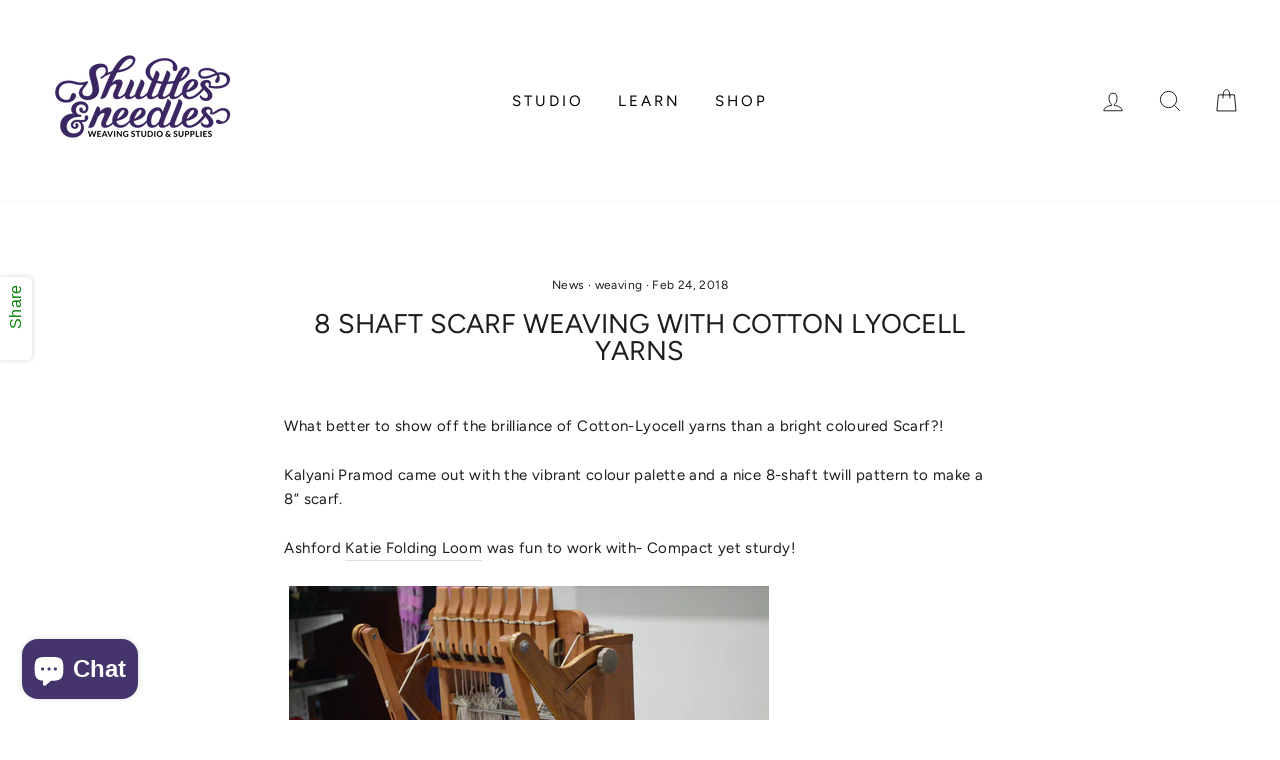

--- FILE ---
content_type: text/html; charset=utf-8
request_url: https://shuttlesandneedles.com/blogs/news-1/8-shaft-scarf-weaving-with-cotton-lyocell-yarns
body_size: 28014
content:
<!doctype html>
<html class="no-js" lang="en">
<head>
<meta name="google-site-verification" content="Elo51F4aCvrAsCr3krD9ZUUxtMdjEg3SkdUXFbstX2E" /><meta name="google-site-verification" content="DXFIjJA3tsbMuRKNOJhCiJ0Vf1IQtvDoRwqnv8exBE" />
  
  
  <script src="https://cdnjs.cloudflare.com/ajax/libs/jquery/3.5.1/jquery.min.js"></script>
    <script>
      	$m = $.noConflict(true);
	 window.pattern = /^(do|sv|ee|fi|fr|gd|gp|gg|hu|is|im|il|kz|ke|kg|la|mo|mk|mh|mq|ms|ma|nl|ne|ng|no|pw|py|pl|pt|kn|st|sc|sg|sk|za|sr|sj|th|to|tm|tc|uz|vu|vn|zm|af|al|as|ao|ai|an|ag|ar|as|bb|by|aq|bm|bq|bv|au|vg|bs|cv|bh|cf|bd|cn|be|co|ba|ci|bw|dk|bn|dm|bi|cd|cm|ec|ca|eg|td|gq|cx|er|cc|et|cr|eu|ga|gh|cy|gi|dj|gu|eu|gt|fk|gn|fo|gw|gf|hm|pf|hn|gm|iq|ge|ie|de|jm|gr|jp|in|ki|id|lr|je|mw|lv|my|ly|mu|li|yt|mv|mx|mc|mn|mz|nr|np|ni|nu|nf|pk|na|ph|oc|pn|om|qa|pg|re|pr|sh|ro|ru|rw|sm|bl|rs|pm|sx|vc|gs|sa|sd|sl|se|si|tj|tz|sb|tt|sa|tn|es|gb|lk|va|ch|zw|sy|tw|tl|tg|tr|um|vi|ug|us|uy|ve|af|ax|dz|ad|am|aw|at|az|bz|bj|bt|bo|br|io|bg|bf|kh|ky|cl|km|cg|ck|hr|cu|cw|cz|fj|tf|gl|gy|ht|hk|ir|it|jo|kw|lb|ls|lt|lu|mg|ml|mt|mr|fm|md|me|mm|na|nc|nz|kp|mp|ps|pa|pe|lc|mf|ws|sn|so|kr|ss|sz|tk|tv|ua|ae|wf|eh|ye|intl)$/;
      </script>

  
  
  <meta charset="utf-8">
  <meta http-equiv="X-UA-Compatible" content="IE=edge,chrome=1">
  <meta name="viewport" content="width=device-width,initial-scale=1">
  <meta name="theme-color" content="#111111"><meta name="format-detection" content="telephone=no"><link rel="shortcut icon" href="//shuttlesandneedles.com/cdn/shop/files/fav-01_70a3b5b3-5df1-4c15-80ba-46b0c63b5438_32x32.png?v=1662985577" type="image/png" />

  


  <style data-shopify>
  @font-face {
  font-family: Figtree;
  font-weight: 400;
  font-style: normal;
  src: url("//shuttlesandneedles.com/cdn/fonts/figtree/figtree_n4.3c0838aba1701047e60be6a99a1b0a40ce9b8419.woff2") format("woff2"),
       url("//shuttlesandneedles.com/cdn/fonts/figtree/figtree_n4.c0575d1db21fc3821f17fd6617d3dee552312137.woff") format("woff");
}

  @font-face {
  font-family: Figtree;
  font-weight: 400;
  font-style: normal;
  src: url("//shuttlesandneedles.com/cdn/fonts/figtree/figtree_n4.3c0838aba1701047e60be6a99a1b0a40ce9b8419.woff2") format("woff2"),
       url("//shuttlesandneedles.com/cdn/fonts/figtree/figtree_n4.c0575d1db21fc3821f17fd6617d3dee552312137.woff") format("woff");
}


  @font-face {
  font-family: Figtree;
  font-weight: 600;
  font-style: normal;
  src: url("//shuttlesandneedles.com/cdn/fonts/figtree/figtree_n6.9d1ea52bb49a0a86cfd1b0383d00f83d3fcc14de.woff2") format("woff2"),
       url("//shuttlesandneedles.com/cdn/fonts/figtree/figtree_n6.f0fcdea525a0e47b2ae4ab645832a8e8a96d31d3.woff") format("woff");
}

  @font-face {
  font-family: Figtree;
  font-weight: 400;
  font-style: italic;
  src: url("//shuttlesandneedles.com/cdn/fonts/figtree/figtree_i4.89f7a4275c064845c304a4cf8a4a586060656db2.woff2") format("woff2"),
       url("//shuttlesandneedles.com/cdn/fonts/figtree/figtree_i4.6f955aaaafc55a22ffc1f32ecf3756859a5ad3e2.woff") format("woff");
}

  @font-face {
  font-family: Figtree;
  font-weight: 600;
  font-style: italic;
  src: url("//shuttlesandneedles.com/cdn/fonts/figtree/figtree_i6.702baae75738b446cfbed6ac0d60cab7b21e61ba.woff2") format("woff2"),
       url("//shuttlesandneedles.com/cdn/fonts/figtree/figtree_i6.6b8dc40d16c9905d29525156e284509f871ce8f9.woff") format("woff");
}

</style>

  <link href="//shuttlesandneedles.com/cdn/shop/t/31/assets/theme.scss.css?v=15750837262221744621759259807" rel="stylesheet" type="text/css" media="all" />

  <style data-shopify>
    .collection-item__title {
      font-size: 14.4px;
    }

    @media screen and (min-width: 769px) {
      .collection-item__title {
        font-size: 18px;
      }
    }
  </style>

  <script>
    document.documentElement.className = document.documentElement.className.replace('no-js', 'js');

    window.theme = window.theme || {};
    theme.strings = {
      addToCart: "Add to cart",
      soldOut: "Sold Out",
      unavailable: "Unavailable",
      stockLabel: "Only [count] items in stock!",
      willNotShipUntil: "Will not ship until [date]",
      willBeInStockAfter: "Will be in stock after [date]",
      waitingForStock: "Inventory on the way",
      savePrice: "Save [saved_amount]",
      cartEmpty: "Your cart is currently empty.",
      cartTermsConfirmation: "You must agree with the terms and conditions of sales to check out"
    };
    theme.settings = {
      dynamicVariantsEnable: true,
      dynamicVariantType: "button",
      cartType: "drawer",
      moneyFormat: "\u003cspan class=money\u003eRs. {{amount_no_decimals}} \u003c\/span\u003e",
      saveType: "dollar",
      recentlyViewedEnabled: false,
      predictiveSearch: true,
      predictiveSearchType: "product,article,page",
      inventoryThreshold: 10,
      quickView: false,
      themeName: 'Impulse',
      themeVersion: "3.0.3"
    };
  </script>

  <script>window.performance && window.performance.mark && window.performance.mark('shopify.content_for_header.start');</script><meta name="google-site-verification" content="MNSd4DF0Oz4Cxw3HSTy8gg5U7GgGRTiqqrXScz9OYWY">
<meta name="facebook-domain-verification" content="juri680k3jegi4sx35ivl60pq4hk1t">
<meta name="facebook-domain-verification" content="jxvkx59z1ng47et9ixeaoc5u8ae8fr">
<meta id="shopify-digital-wallet" name="shopify-digital-wallet" content="/13931219/digital_wallets/dialog">
<link rel="alternate" type="application/atom+xml" title="Feed" href="/blogs/news-1.atom" />
<script async="async" src="/checkouts/internal/preloads.js?locale=en-IN"></script>
<script id="shopify-features" type="application/json">{"accessToken":"f4805ca1e52664d378cb3c4792e1469f","betas":["rich-media-storefront-analytics"],"domain":"shuttlesandneedles.com","predictiveSearch":true,"shopId":13931219,"locale":"en"}</script>
<script>var Shopify = Shopify || {};
Shopify.shop = "shuttlesandneedles.myshopify.com";
Shopify.locale = "en";
Shopify.currency = {"active":"INR","rate":"1.0"};
Shopify.country = "IN";
Shopify.theme = {"name":"New version - 4th Sep ","id":83713720425,"schema_name":"Impulse","schema_version":"3.0.3","theme_store_id":null,"role":"main"};
Shopify.theme.handle = "null";
Shopify.theme.style = {"id":null,"handle":null};
Shopify.cdnHost = "shuttlesandneedles.com/cdn";
Shopify.routes = Shopify.routes || {};
Shopify.routes.root = "/";</script>
<script type="module">!function(o){(o.Shopify=o.Shopify||{}).modules=!0}(window);</script>
<script>!function(o){function n(){var o=[];function n(){o.push(Array.prototype.slice.apply(arguments))}return n.q=o,n}var t=o.Shopify=o.Shopify||{};t.loadFeatures=n(),t.autoloadFeatures=n()}(window);</script>
<script id="shop-js-analytics" type="application/json">{"pageType":"article"}</script>
<script defer="defer" async type="module" src="//shuttlesandneedles.com/cdn/shopifycloud/shop-js/modules/v2/client.init-shop-cart-sync_BN7fPSNr.en.esm.js"></script>
<script defer="defer" async type="module" src="//shuttlesandneedles.com/cdn/shopifycloud/shop-js/modules/v2/chunk.common_Cbph3Kss.esm.js"></script>
<script defer="defer" async type="module" src="//shuttlesandneedles.com/cdn/shopifycloud/shop-js/modules/v2/chunk.modal_DKumMAJ1.esm.js"></script>
<script type="module">
  await import("//shuttlesandneedles.com/cdn/shopifycloud/shop-js/modules/v2/client.init-shop-cart-sync_BN7fPSNr.en.esm.js");
await import("//shuttlesandneedles.com/cdn/shopifycloud/shop-js/modules/v2/chunk.common_Cbph3Kss.esm.js");
await import("//shuttlesandneedles.com/cdn/shopifycloud/shop-js/modules/v2/chunk.modal_DKumMAJ1.esm.js");

  window.Shopify.SignInWithShop?.initShopCartSync?.({"fedCMEnabled":true,"windoidEnabled":true});

</script>
<script>(function() {
  var isLoaded = false;
  function asyncLoad() {
    if (isLoaded) return;
    isLoaded = true;
    var urls = ["https:\/\/cdn.shopify.com\/s\/files\/1\/0683\/1371\/0892\/files\/splmn-shopify-prod-August-31.min.js?v=1693985059\u0026shop=shuttlesandneedles.myshopify.com","https:\/\/inffuse.eventscalendar.co\/plugins\/shopify\/loader.js?app=calendar\u0026shop=shuttlesandneedles.myshopify.com\u0026shop=shuttlesandneedles.myshopify.com","\/\/cdn.shopify.com\/proxy\/91462c38cd155ef81c8cc757361423918e8e44f2d279dcc72e4ac7aba43619df\/api.goaffpro.com\/loader.js?shop=shuttlesandneedles.myshopify.com\u0026sp-cache-control=cHVibGljLCBtYXgtYWdlPTkwMA","https:\/\/chimpstatic.com\/mcjs-connected\/js\/users\/455476d834a750f81bcb7f8fe\/90d1b80aa9b5db243a4bcc260.js?shop=shuttlesandneedles.myshopify.com","https:\/\/instafeed.nfcube.com\/cdn\/5d0674335eba6832e8b10ba8251b6432.js?shop=shuttlesandneedles.myshopify.com","https:\/\/js.smile.io\/v1\/smile-shopify.js?shop=shuttlesandneedles.myshopify.com","https:\/\/cdn.shopify.com\/s\/files\/1\/1393\/1219\/t\/31\/assets\/yoast-active-script.js?v=1760504834\u0026shop=shuttlesandneedles.myshopify.com"];
    for (var i = 0; i < urls.length; i++) {
      var s = document.createElement('script');
      s.type = 'text/javascript';
      s.async = true;
      s.src = urls[i];
      var x = document.getElementsByTagName('script')[0];
      x.parentNode.insertBefore(s, x);
    }
  };
  if(window.attachEvent) {
    window.attachEvent('onload', asyncLoad);
  } else {
    window.addEventListener('load', asyncLoad, false);
  }
})();</script>
<script id="__st">var __st={"a":13931219,"offset":19800,"reqid":"06136c9d-05b8-4d27-a944-e03310ba442d-1770154618","pageurl":"shuttlesandneedles.com\/blogs\/news-1\/8-shaft-scarf-weaving-with-cotton-lyocell-yarns","s":"articles-3896770590","u":"4888dad5f652","p":"article","rtyp":"article","rid":3896770590};</script>
<script>window.ShopifyPaypalV4VisibilityTracking = true;</script>
<script id="captcha-bootstrap">!function(){'use strict';const t='contact',e='account',n='new_comment',o=[[t,t],['blogs',n],['comments',n],[t,'customer']],c=[[e,'customer_login'],[e,'guest_login'],[e,'recover_customer_password'],[e,'create_customer']],r=t=>t.map((([t,e])=>`form[action*='/${t}']:not([data-nocaptcha='true']) input[name='form_type'][value='${e}']`)).join(','),a=t=>()=>t?[...document.querySelectorAll(t)].map((t=>t.form)):[];function s(){const t=[...o],e=r(t);return a(e)}const i='password',u='form_key',d=['recaptcha-v3-token','g-recaptcha-response','h-captcha-response',i],f=()=>{try{return window.sessionStorage}catch{return}},m='__shopify_v',_=t=>t.elements[u];function p(t,e,n=!1){try{const o=window.sessionStorage,c=JSON.parse(o.getItem(e)),{data:r}=function(t){const{data:e,action:n}=t;return t[m]||n?{data:e,action:n}:{data:t,action:n}}(c);for(const[e,n]of Object.entries(r))t.elements[e]&&(t.elements[e].value=n);n&&o.removeItem(e)}catch(o){console.error('form repopulation failed',{error:o})}}const l='form_type',E='cptcha';function T(t){t.dataset[E]=!0}const w=window,h=w.document,L='Shopify',v='ce_forms',y='captcha';let A=!1;((t,e)=>{const n=(g='f06e6c50-85a8-45c8-87d0-21a2b65856fe',I='https://cdn.shopify.com/shopifycloud/storefront-forms-hcaptcha/ce_storefront_forms_captcha_hcaptcha.v1.5.2.iife.js',D={infoText:'Protected by hCaptcha',privacyText:'Privacy',termsText:'Terms'},(t,e,n)=>{const o=w[L][v],c=o.bindForm;if(c)return c(t,g,e,D).then(n);var r;o.q.push([[t,g,e,D],n]),r=I,A||(h.body.append(Object.assign(h.createElement('script'),{id:'captcha-provider',async:!0,src:r})),A=!0)});var g,I,D;w[L]=w[L]||{},w[L][v]=w[L][v]||{},w[L][v].q=[],w[L][y]=w[L][y]||{},w[L][y].protect=function(t,e){n(t,void 0,e),T(t)},Object.freeze(w[L][y]),function(t,e,n,w,h,L){const[v,y,A,g]=function(t,e,n){const i=e?o:[],u=t?c:[],d=[...i,...u],f=r(d),m=r(i),_=r(d.filter((([t,e])=>n.includes(e))));return[a(f),a(m),a(_),s()]}(w,h,L),I=t=>{const e=t.target;return e instanceof HTMLFormElement?e:e&&e.form},D=t=>v().includes(t);t.addEventListener('submit',(t=>{const e=I(t);if(!e)return;const n=D(e)&&!e.dataset.hcaptchaBound&&!e.dataset.recaptchaBound,o=_(e),c=g().includes(e)&&(!o||!o.value);(n||c)&&t.preventDefault(),c&&!n&&(function(t){try{if(!f())return;!function(t){const e=f();if(!e)return;const n=_(t);if(!n)return;const o=n.value;o&&e.removeItem(o)}(t);const e=Array.from(Array(32),(()=>Math.random().toString(36)[2])).join('');!function(t,e){_(t)||t.append(Object.assign(document.createElement('input'),{type:'hidden',name:u})),t.elements[u].value=e}(t,e),function(t,e){const n=f();if(!n)return;const o=[...t.querySelectorAll(`input[type='${i}']`)].map((({name:t})=>t)),c=[...d,...o],r={};for(const[a,s]of new FormData(t).entries())c.includes(a)||(r[a]=s);n.setItem(e,JSON.stringify({[m]:1,action:t.action,data:r}))}(t,e)}catch(e){console.error('failed to persist form',e)}}(e),e.submit())}));const S=(t,e)=>{t&&!t.dataset[E]&&(n(t,e.some((e=>e===t))),T(t))};for(const o of['focusin','change'])t.addEventListener(o,(t=>{const e=I(t);D(e)&&S(e,y())}));const B=e.get('form_key'),M=e.get(l),P=B&&M;t.addEventListener('DOMContentLoaded',(()=>{const t=y();if(P)for(const e of t)e.elements[l].value===M&&p(e,B);[...new Set([...A(),...v().filter((t=>'true'===t.dataset.shopifyCaptcha))])].forEach((e=>S(e,t)))}))}(h,new URLSearchParams(w.location.search),n,t,e,['guest_login'])})(!0,!0)}();</script>
<script integrity="sha256-4kQ18oKyAcykRKYeNunJcIwy7WH5gtpwJnB7kiuLZ1E=" data-source-attribution="shopify.loadfeatures" defer="defer" src="//shuttlesandneedles.com/cdn/shopifycloud/storefront/assets/storefront/load_feature-a0a9edcb.js" crossorigin="anonymous"></script>
<script data-source-attribution="shopify.dynamic_checkout.dynamic.init">var Shopify=Shopify||{};Shopify.PaymentButton=Shopify.PaymentButton||{isStorefrontPortableWallets:!0,init:function(){window.Shopify.PaymentButton.init=function(){};var t=document.createElement("script");t.src="https://shuttlesandneedles.com/cdn/shopifycloud/portable-wallets/latest/portable-wallets.en.js",t.type="module",document.head.appendChild(t)}};
</script>
<script data-source-attribution="shopify.dynamic_checkout.buyer_consent">
  function portableWalletsHideBuyerConsent(e){var t=document.getElementById("shopify-buyer-consent"),n=document.getElementById("shopify-subscription-policy-button");t&&n&&(t.classList.add("hidden"),t.setAttribute("aria-hidden","true"),n.removeEventListener("click",e))}function portableWalletsShowBuyerConsent(e){var t=document.getElementById("shopify-buyer-consent"),n=document.getElementById("shopify-subscription-policy-button");t&&n&&(t.classList.remove("hidden"),t.removeAttribute("aria-hidden"),n.addEventListener("click",e))}window.Shopify?.PaymentButton&&(window.Shopify.PaymentButton.hideBuyerConsent=portableWalletsHideBuyerConsent,window.Shopify.PaymentButton.showBuyerConsent=portableWalletsShowBuyerConsent);
</script>
<script data-source-attribution="shopify.dynamic_checkout.cart.bootstrap">document.addEventListener("DOMContentLoaded",(function(){function t(){return document.querySelector("shopify-accelerated-checkout-cart, shopify-accelerated-checkout")}if(t())Shopify.PaymentButton.init();else{new MutationObserver((function(e,n){t()&&(Shopify.PaymentButton.init(),n.disconnect())})).observe(document.body,{childList:!0,subtree:!0})}}));
</script>

<script>window.performance && window.performance.mark && window.performance.mark('shopify.content_for_header.end');</script>

  <script src="//shuttlesandneedles.com/cdn/shop/t/31/assets/vendor-scripts-v6.js" defer="defer"></script>

  

  <script src="//shuttlesandneedles.com/cdn/shop/t/31/assets/theme.js?v=68332271068497404781599197166" defer="defer"></script>
            
		<script>
		  $m("<style type='text/css'>.grid-product__tag,.grid-product__price--savings,span.money{ display: none; }</style>").appendTo("head");
          
          
          
		</script>
	

<script>
window.mlvedaShopCurrency = "INR";
window.shopCurrency = "INR";
window.supported_currencies = "INR USD";
</script>
  


<script>
window.mlvedaShopCurrency = "INR";
window.shopCurrency = "INR";
window.supported_currencies = "INR USD";
</script>

 <script id='merchantWidgetScript' src="https://www.gstatic.com/shopping/merchant/merchantwidget.js" defer> </script>
<script type="text/javascript">

  merchantWidgetScript.addEventListener('load', function () {

    merchantwidget.start({

      position: 'LEFT_BOTTOM',

      sideMargin: 21,

      bottomMargin: 33,

      mobileSideMargin: 11,

      mobileBottomMargin: 19

    });

  });

</script>

<!-- BEGIN app block: shopify://apps/yoast-seo/blocks/metatags/7c777011-bc88-4743-a24e-64336e1e5b46 -->
<!-- This site is optimized with Yoast SEO for Shopify -->
<title>8 shaft Scarf weaving with Cotton Lyocell yarns - Shuttles and Needles</title>
<meta name="description" content="What better to show off the brilliance of Cotton-Lyocell yarns than a bright coloured Scarf?!  Kalyani Pramod came out with the vibrant colour palette and a nice 8-shaft twill pattern to make a 8” scarf. Ashford Katie Folding Loom was fun to work with- Compact yet sturdy!   Warped up the 12” loom using Shuttles &amp;amp; N" />
<link rel="canonical" href="https://shuttlesandneedles.com/blogs/news-1/8-shaft-scarf-weaving-with-cotton-lyocell-yarns" />
<meta name="robots" content="index, follow, max-image-preview:large, max-snippet:-1, max-video-preview:-1" />
<meta property="og:site_name" content=" Shuttles and Needles" />
<meta property="og:url" content="https://shuttlesandneedles.com/blogs/news-1/8-shaft-scarf-weaving-with-cotton-lyocell-yarns" />
<meta property="og:locale" content="en_US" />
<meta property="og:type" content="article" />
<meta property="article:modified_time" content="2021-05-26T14:16:04+05:30" />
<meta property="article:published_time" content="2018-02-24T10:58:00+05:30" />
<meta property="article:publisher" content="https://www.facebook.com/shuttles.andneedles/" />
<meta property="og:title" content="8 shaft Scarf weaving with Cotton Lyocell yarns - Shuttles and Needles" />
<meta property="og:description" content="What better to show off the brilliance of Cotton-Lyocell yarns than a bright coloured Scarf?!  Kalyani Pramod came out with the vibrant colour palette and a nice 8-shaft twill pattern to make a 8” scarf. Ashford Katie Folding Loom was fun to work with- Compact yet sturdy!   Warped up the 12” loom using Shuttles &amp;amp; N" />
<meta property="og:image" content="https://shuttlesandneedles.com/cdn/shop/articles/DSC_0603.JPG?v=1519450150" />
<meta property="og:image:height" content="2356" />
<meta property="og:image:width" content="3543" />
<meta name="twitter:card" content="summary_large_image" />
<script type="application/ld+json" id="yoast-schema-graph">
{
  "@context": "https://schema.org",
  "@graph": [
    {
      "@type": "Organization",
      "@id": "https://shuttlesandneedles.com/#/schema/organization/1",
      "url": "https://shuttlesandneedles.com",
      "name": "Shuttles and Needles",
      "logo": {
        "@id": "https://shuttlesandneedles.com/#/schema/ImageObject/33629504045231"
      },
      "image": [
        {
          "@id": "https://shuttlesandneedles.com/#/schema/ImageObject/33629504045231"
        }
      ],
      "hasMerchantReturnPolicy": {
        "@type": "MerchantReturnPolicy",
        "merchantReturnLink": "https://shuttlesandneedles.com/policies/refund-policy"
      },
      "sameAs": ["https:\/\/www.instagram.com\/shuttlesandneedles\/","https:\/\/www.youtube.com\/channel\/UC1o7QAqCCIk9QzGNtaMq0lw","https:\/\/www.facebook.com\/shuttles.andneedles\/"]
    },
    {
      "@type": "ImageObject",
      "@id": "https://shuttlesandneedles.com/#/schema/ImageObject/33629504045231",
      "width": 200,
      "height": 141,
      "url": "https:\/\/shuttlesandneedles.com\/cdn\/shop\/files\/shuttles_and_needles_logo.jpg?v=1760505043",
      "contentUrl": "https:\/\/shuttlesandneedles.com\/cdn\/shop\/files\/shuttles_and_needles_logo.jpg?v=1760505043"
    },
    {
      "@type": "WebSite",
      "@id": "https://shuttlesandneedles.com/#/schema/website/1",
      "url": "https://shuttlesandneedles.com",
      "name": " Shuttles and Needles",
      "potentialAction": {
        "@type": "SearchAction",
        "target": "https://shuttlesandneedles.com/search?q={search_term_string}",
        "query-input": "required name=search_term_string"
      },
      "publisher": {
        "@id": "https://shuttlesandneedles.com/#/schema/organization/1"
      },
      "inLanguage": "en"
    },
    {
      "@type": ["Article"],
      "@id": "https:\/\/shuttlesandneedles.com\/blogs\/news-1\/8-shaft-scarf-weaving-with-cotton-lyocell-yarns#\/schema\/article\/3896770590",
      "headline": "8 shaft Scarf weaving with Cotton Lyocell yarns - Shuttles and Needles",
      "description": "What better to show off the brilliance of Cotton-Lyocell yarns than a bright coloured Scarf?!  Kalyani Pramod came out with the vibrant colour palette and a nice 8-shaft twill pattern to make a 8” scarf. Ashford Katie Folding Loom was fun to work with- Compact yet sturdy!   Warped up the 12” loom using Shuttles \u0026amp;amp; N",
      "isPartOf": {
        "@id": "https:\/\/shuttlesandneedles.com\/blogs\/news-1\/8-shaft-scarf-weaving-with-cotton-lyocell-yarns"
      },
      "mainEntityOfPage": {
        "@id": "https:\/\/shuttlesandneedles.com\/blogs\/news-1\/8-shaft-scarf-weaving-with-cotton-lyocell-yarns"
      },
      "datePublished": "2018-02-24T10:58:00+05:30",
      "dateModified": "2021-05-26T14:16:04+05:30",
      "publisher": {
        "@id": "https://shuttlesandneedles.com/#/schema/organization/1"
      },
      "author": {
        "@type": "Person",
        "@id": "https://shuttlesandneedles.com/#/schema/person/shuttles-and-needles-pvt-ltd",
        "name": "Shuttles and Needles Pvt Ltd"
      },
      "articleSection": ["News","weaving"],
      "image": [{
        "@id": "https://shuttlesandneedles.com/#/schema/ImageObject/1670217758"
      }]
    },
    {
      "@type": ["WebPage"],
      "@id": "https:\/\/shuttlesandneedles.com\/blogs\/news-1\/8-shaft-scarf-weaving-with-cotton-lyocell-yarns",
      "name": "8 shaft Scarf weaving with Cotton Lyocell yarns - Shuttles and Needles",
      "description": "What better to show off the brilliance of Cotton-Lyocell yarns than a bright coloured Scarf?!  Kalyani Pramod came out with the vibrant colour palette and a nice 8-shaft twill pattern to make a 8” scarf. Ashford Katie Folding Loom was fun to work with- Compact yet sturdy!   Warped up the 12” loom using Shuttles \u0026amp;amp; N",
      "datePublished": "2018-02-24T10:58:00+05:30",
      "dateModified": "2021-05-26T14:16:04+05:30",
      "potentialAction": {
        "@type": "ReadAction",
        "target": "https:\/\/shuttlesandneedles.com\/blogs\/news-1\/8-shaft-scarf-weaving-with-cotton-lyocell-yarns"
      },
      "breadcrumb": {
        "@id": "https:\/\/shuttlesandneedles.com\/blogs\/news-1\/8-shaft-scarf-weaving-with-cotton-lyocell-yarns\/#\/schema\/breadcrumb"
      },
      "primaryImageOfPage": {
        "@id": "https://shuttlesandneedles.com/#/schema/ImageObject/1670217758"
      },
      "image": [{
        "@id": "https://shuttlesandneedles.com/#/schema/ImageObject/1670217758"
      }],
      "isPartOf": {
        "@id": "https://shuttlesandneedles.com/#/schema/website/1"
      },
      "url": "https:\/\/shuttlesandneedles.com\/blogs\/news-1\/8-shaft-scarf-weaving-with-cotton-lyocell-yarns"
    },
    {
      "@type": "ImageObject",
      "@id": "https://shuttlesandneedles.com/#/schema/ImageObject/1670217758",
      "caption": "8 shaft Scarf weaving with Cotton Lyocell yarns",
      "inLanguage": "en",
      "width": 3543,
      "height": 2356,
      "url": "https:\/\/shuttlesandneedles.com\/cdn\/shop\/articles\/DSC_0603.JPG?v=1519450150",
      "contentUrl": "https:\/\/shuttlesandneedles.com\/cdn\/shop\/articles\/DSC_0603.JPG?v=1519450150"
    },
    {
      "@type": "BreadcrumbList",
      "@id": "https:\/\/shuttlesandneedles.com\/blogs\/news-1\/8-shaft-scarf-weaving-with-cotton-lyocell-yarns\/#\/schema\/breadcrumb",
      "itemListElement": [
        {
          "@type": "ListItem",
          "name": " Shuttles and Needles",
          "item": "https:\/\/shuttlesandneedles.com",
          "position": 1
        },
        {
          "@type": "ListItem",
          "name": "News",
          "item": "https:\/\/shuttlesandneedles.com\/blogs\/news-1",
          "position": 2
        },
        {
          "@type": "ListItem",
          "name": "8 shaft Scarf weaving with Cotton Lyocell yarns",
          "position": 3
        }
      ]
    }

  ]}
</script>
<!--/ Yoast SEO -->
<!-- END app block --><script src="https://cdn.shopify.com/extensions/e8878072-2f6b-4e89-8082-94b04320908d/inbox-1254/assets/inbox-chat-loader.js" type="text/javascript" defer="defer"></script>
<link href="https://monorail-edge.shopifysvc.com" rel="dns-prefetch">
<script>(function(){if ("sendBeacon" in navigator && "performance" in window) {try {var session_token_from_headers = performance.getEntriesByType('navigation')[0].serverTiming.find(x => x.name == '_s').description;} catch {var session_token_from_headers = undefined;}var session_cookie_matches = document.cookie.match(/_shopify_s=([^;]*)/);var session_token_from_cookie = session_cookie_matches && session_cookie_matches.length === 2 ? session_cookie_matches[1] : "";var session_token = session_token_from_headers || session_token_from_cookie || "";function handle_abandonment_event(e) {var entries = performance.getEntries().filter(function(entry) {return /monorail-edge.shopifysvc.com/.test(entry.name);});if (!window.abandonment_tracked && entries.length === 0) {window.abandonment_tracked = true;var currentMs = Date.now();var navigation_start = performance.timing.navigationStart;var payload = {shop_id: 13931219,url: window.location.href,navigation_start,duration: currentMs - navigation_start,session_token,page_type: "article"};window.navigator.sendBeacon("https://monorail-edge.shopifysvc.com/v1/produce", JSON.stringify({schema_id: "online_store_buyer_site_abandonment/1.1",payload: payload,metadata: {event_created_at_ms: currentMs,event_sent_at_ms: currentMs}}));}}window.addEventListener('pagehide', handle_abandonment_event);}}());</script>
<script id="web-pixels-manager-setup">(function e(e,d,r,n,o){if(void 0===o&&(o={}),!Boolean(null===(a=null===(i=window.Shopify)||void 0===i?void 0:i.analytics)||void 0===a?void 0:a.replayQueue)){var i,a;window.Shopify=window.Shopify||{};var t=window.Shopify;t.analytics=t.analytics||{};var s=t.analytics;s.replayQueue=[],s.publish=function(e,d,r){return s.replayQueue.push([e,d,r]),!0};try{self.performance.mark("wpm:start")}catch(e){}var l=function(){var e={modern:/Edge?\/(1{2}[4-9]|1[2-9]\d|[2-9]\d{2}|\d{4,})\.\d+(\.\d+|)|Firefox\/(1{2}[4-9]|1[2-9]\d|[2-9]\d{2}|\d{4,})\.\d+(\.\d+|)|Chrom(ium|e)\/(9{2}|\d{3,})\.\d+(\.\d+|)|(Maci|X1{2}).+ Version\/(15\.\d+|(1[6-9]|[2-9]\d|\d{3,})\.\d+)([,.]\d+|)( \(\w+\)|)( Mobile\/\w+|) Safari\/|Chrome.+OPR\/(9{2}|\d{3,})\.\d+\.\d+|(CPU[ +]OS|iPhone[ +]OS|CPU[ +]iPhone|CPU IPhone OS|CPU iPad OS)[ +]+(15[._]\d+|(1[6-9]|[2-9]\d|\d{3,})[._]\d+)([._]\d+|)|Android:?[ /-](13[3-9]|1[4-9]\d|[2-9]\d{2}|\d{4,})(\.\d+|)(\.\d+|)|Android.+Firefox\/(13[5-9]|1[4-9]\d|[2-9]\d{2}|\d{4,})\.\d+(\.\d+|)|Android.+Chrom(ium|e)\/(13[3-9]|1[4-9]\d|[2-9]\d{2}|\d{4,})\.\d+(\.\d+|)|SamsungBrowser\/([2-9]\d|\d{3,})\.\d+/,legacy:/Edge?\/(1[6-9]|[2-9]\d|\d{3,})\.\d+(\.\d+|)|Firefox\/(5[4-9]|[6-9]\d|\d{3,})\.\d+(\.\d+|)|Chrom(ium|e)\/(5[1-9]|[6-9]\d|\d{3,})\.\d+(\.\d+|)([\d.]+$|.*Safari\/(?![\d.]+ Edge\/[\d.]+$))|(Maci|X1{2}).+ Version\/(10\.\d+|(1[1-9]|[2-9]\d|\d{3,})\.\d+)([,.]\d+|)( \(\w+\)|)( Mobile\/\w+|) Safari\/|Chrome.+OPR\/(3[89]|[4-9]\d|\d{3,})\.\d+\.\d+|(CPU[ +]OS|iPhone[ +]OS|CPU[ +]iPhone|CPU IPhone OS|CPU iPad OS)[ +]+(10[._]\d+|(1[1-9]|[2-9]\d|\d{3,})[._]\d+)([._]\d+|)|Android:?[ /-](13[3-9]|1[4-9]\d|[2-9]\d{2}|\d{4,})(\.\d+|)(\.\d+|)|Mobile Safari.+OPR\/([89]\d|\d{3,})\.\d+\.\d+|Android.+Firefox\/(13[5-9]|1[4-9]\d|[2-9]\d{2}|\d{4,})\.\d+(\.\d+|)|Android.+Chrom(ium|e)\/(13[3-9]|1[4-9]\d|[2-9]\d{2}|\d{4,})\.\d+(\.\d+|)|Android.+(UC? ?Browser|UCWEB|U3)[ /]?(15\.([5-9]|\d{2,})|(1[6-9]|[2-9]\d|\d{3,})\.\d+)\.\d+|SamsungBrowser\/(5\.\d+|([6-9]|\d{2,})\.\d+)|Android.+MQ{2}Browser\/(14(\.(9|\d{2,})|)|(1[5-9]|[2-9]\d|\d{3,})(\.\d+|))(\.\d+|)|K[Aa][Ii]OS\/(3\.\d+|([4-9]|\d{2,})\.\d+)(\.\d+|)/},d=e.modern,r=e.legacy,n=navigator.userAgent;return n.match(d)?"modern":n.match(r)?"legacy":"unknown"}(),u="modern"===l?"modern":"legacy",c=(null!=n?n:{modern:"",legacy:""})[u],f=function(e){return[e.baseUrl,"/wpm","/b",e.hashVersion,"modern"===e.buildTarget?"m":"l",".js"].join("")}({baseUrl:d,hashVersion:r,buildTarget:u}),m=function(e){var d=e.version,r=e.bundleTarget,n=e.surface,o=e.pageUrl,i=e.monorailEndpoint;return{emit:function(e){var a=e.status,t=e.errorMsg,s=(new Date).getTime(),l=JSON.stringify({metadata:{event_sent_at_ms:s},events:[{schema_id:"web_pixels_manager_load/3.1",payload:{version:d,bundle_target:r,page_url:o,status:a,surface:n,error_msg:t},metadata:{event_created_at_ms:s}}]});if(!i)return console&&console.warn&&console.warn("[Web Pixels Manager] No Monorail endpoint provided, skipping logging."),!1;try{return self.navigator.sendBeacon.bind(self.navigator)(i,l)}catch(e){}var u=new XMLHttpRequest;try{return u.open("POST",i,!0),u.setRequestHeader("Content-Type","text/plain"),u.send(l),!0}catch(e){return console&&console.warn&&console.warn("[Web Pixels Manager] Got an unhandled error while logging to Monorail."),!1}}}}({version:r,bundleTarget:l,surface:e.surface,pageUrl:self.location.href,monorailEndpoint:e.monorailEndpoint});try{o.browserTarget=l,function(e){var d=e.src,r=e.async,n=void 0===r||r,o=e.onload,i=e.onerror,a=e.sri,t=e.scriptDataAttributes,s=void 0===t?{}:t,l=document.createElement("script"),u=document.querySelector("head"),c=document.querySelector("body");if(l.async=n,l.src=d,a&&(l.integrity=a,l.crossOrigin="anonymous"),s)for(var f in s)if(Object.prototype.hasOwnProperty.call(s,f))try{l.dataset[f]=s[f]}catch(e){}if(o&&l.addEventListener("load",o),i&&l.addEventListener("error",i),u)u.appendChild(l);else{if(!c)throw new Error("Did not find a head or body element to append the script");c.appendChild(l)}}({src:f,async:!0,onload:function(){if(!function(){var e,d;return Boolean(null===(d=null===(e=window.Shopify)||void 0===e?void 0:e.analytics)||void 0===d?void 0:d.initialized)}()){var d=window.webPixelsManager.init(e)||void 0;if(d){var r=window.Shopify.analytics;r.replayQueue.forEach((function(e){var r=e[0],n=e[1],o=e[2];d.publishCustomEvent(r,n,o)})),r.replayQueue=[],r.publish=d.publishCustomEvent,r.visitor=d.visitor,r.initialized=!0}}},onerror:function(){return m.emit({status:"failed",errorMsg:"".concat(f," has failed to load")})},sri:function(e){var d=/^sha384-[A-Za-z0-9+/=]+$/;return"string"==typeof e&&d.test(e)}(c)?c:"",scriptDataAttributes:o}),m.emit({status:"loading"})}catch(e){m.emit({status:"failed",errorMsg:(null==e?void 0:e.message)||"Unknown error"})}}})({shopId: 13931219,storefrontBaseUrl: "https://shuttlesandneedles.com",extensionsBaseUrl: "https://extensions.shopifycdn.com/cdn/shopifycloud/web-pixels-manager",monorailEndpoint: "https://monorail-edge.shopifysvc.com/unstable/produce_batch",surface: "storefront-renderer",enabledBetaFlags: ["2dca8a86"],webPixelsConfigList: [{"id":"1082392751","configuration":"{\"shop\":\"shuttlesandneedles.myshopify.com\",\"cookie_duration\":\"604800\"}","eventPayloadVersion":"v1","runtimeContext":"STRICT","scriptVersion":"a2e7513c3708f34b1f617d7ce88f9697","type":"APP","apiClientId":2744533,"privacyPurposes":["ANALYTICS","MARKETING"],"dataSharingAdjustments":{"protectedCustomerApprovalScopes":["read_customer_address","read_customer_email","read_customer_name","read_customer_personal_data","read_customer_phone"]}},{"id":"566591663","configuration":"{\"config\":\"{\\\"pixel_id\\\":\\\"G-677JFJLHRH\\\",\\\"target_country\\\":\\\"IN\\\",\\\"gtag_events\\\":[{\\\"type\\\":\\\"search\\\",\\\"action_label\\\":[\\\"G-677JFJLHRH\\\",\\\"AW-746540508\\\/85qACI-AkdwBENyb_eMC\\\"]},{\\\"type\\\":\\\"begin_checkout\\\",\\\"action_label\\\":[\\\"G-677JFJLHRH\\\",\\\"AW-746540508\\\/IWu0CIyAkdwBENyb_eMC\\\"]},{\\\"type\\\":\\\"view_item\\\",\\\"action_label\\\":[\\\"G-677JFJLHRH\\\",\\\"AW-746540508\\\/UNw_CIaAkdwBENyb_eMC\\\",\\\"MC-QHE49DFNCZ\\\"]},{\\\"type\\\":\\\"purchase\\\",\\\"action_label\\\":[\\\"G-677JFJLHRH\\\",\\\"AW-746540508\\\/PEVCCIOAkdwBENyb_eMC\\\",\\\"MC-QHE49DFNCZ\\\"]},{\\\"type\\\":\\\"page_view\\\",\\\"action_label\\\":[\\\"G-677JFJLHRH\\\",\\\"AW-746540508\\\/61v0CICAkdwBENyb_eMC\\\",\\\"MC-QHE49DFNCZ\\\"]},{\\\"type\\\":\\\"add_payment_info\\\",\\\"action_label\\\":[\\\"G-677JFJLHRH\\\",\\\"AW-746540508\\\/cDkOCJKAkdwBENyb_eMC\\\"]},{\\\"type\\\":\\\"add_to_cart\\\",\\\"action_label\\\":[\\\"G-677JFJLHRH\\\",\\\"AW-746540508\\\/jGKYCImAkdwBENyb_eMC\\\"]}],\\\"enable_monitoring_mode\\\":false}\"}","eventPayloadVersion":"v1","runtimeContext":"OPEN","scriptVersion":"b2a88bafab3e21179ed38636efcd8a93","type":"APP","apiClientId":1780363,"privacyPurposes":[],"dataSharingAdjustments":{"protectedCustomerApprovalScopes":["read_customer_address","read_customer_email","read_customer_name","read_customer_personal_data","read_customer_phone"]}},{"id":"234160303","configuration":"{\"pixel_id\":\"1285637688149057\",\"pixel_type\":\"facebook_pixel\"}","eventPayloadVersion":"v1","runtimeContext":"OPEN","scriptVersion":"ca16bc87fe92b6042fbaa3acc2fbdaa6","type":"APP","apiClientId":2329312,"privacyPurposes":["ANALYTICS","MARKETING","SALE_OF_DATA"],"dataSharingAdjustments":{"protectedCustomerApprovalScopes":["read_customer_address","read_customer_email","read_customer_name","read_customer_personal_data","read_customer_phone"]}},{"id":"66355375","eventPayloadVersion":"v1","runtimeContext":"LAX","scriptVersion":"1","type":"CUSTOM","privacyPurposes":["MARKETING"],"name":"Meta pixel (migrated)"},{"id":"shopify-app-pixel","configuration":"{}","eventPayloadVersion":"v1","runtimeContext":"STRICT","scriptVersion":"0450","apiClientId":"shopify-pixel","type":"APP","privacyPurposes":["ANALYTICS","MARKETING"]},{"id":"shopify-custom-pixel","eventPayloadVersion":"v1","runtimeContext":"LAX","scriptVersion":"0450","apiClientId":"shopify-pixel","type":"CUSTOM","privacyPurposes":["ANALYTICS","MARKETING"]}],isMerchantRequest: false,initData: {"shop":{"name":" Shuttles and Needles","paymentSettings":{"currencyCode":"INR"},"myshopifyDomain":"shuttlesandneedles.myshopify.com","countryCode":"IN","storefrontUrl":"https:\/\/shuttlesandneedles.com"},"customer":null,"cart":null,"checkout":null,"productVariants":[],"purchasingCompany":null},},"https://shuttlesandneedles.com/cdn","3918e4e0wbf3ac3cepc5707306mb02b36c6",{"modern":"","legacy":""},{"shopId":"13931219","storefrontBaseUrl":"https:\/\/shuttlesandneedles.com","extensionBaseUrl":"https:\/\/extensions.shopifycdn.com\/cdn\/shopifycloud\/web-pixels-manager","surface":"storefront-renderer","enabledBetaFlags":"[\"2dca8a86\"]","isMerchantRequest":"false","hashVersion":"3918e4e0wbf3ac3cepc5707306mb02b36c6","publish":"custom","events":"[[\"page_viewed\",{}]]"});</script><script>
  window.ShopifyAnalytics = window.ShopifyAnalytics || {};
  window.ShopifyAnalytics.meta = window.ShopifyAnalytics.meta || {};
  window.ShopifyAnalytics.meta.currency = 'INR';
  var meta = {"page":{"pageType":"article","resourceType":"article","resourceId":3896770590,"requestId":"06136c9d-05b8-4d27-a944-e03310ba442d-1770154618"}};
  for (var attr in meta) {
    window.ShopifyAnalytics.meta[attr] = meta[attr];
  }
</script>
<script class="analytics">
  (function () {
    var customDocumentWrite = function(content) {
      var jquery = null;

      if (window.jQuery) {
        jquery = window.jQuery;
      } else if (window.Checkout && window.Checkout.$) {
        jquery = window.Checkout.$;
      }

      if (jquery) {
        jquery('body').append(content);
      }
    };

    var hasLoggedConversion = function(token) {
      if (token) {
        return document.cookie.indexOf('loggedConversion=' + token) !== -1;
      }
      return false;
    }

    var setCookieIfConversion = function(token) {
      if (token) {
        var twoMonthsFromNow = new Date(Date.now());
        twoMonthsFromNow.setMonth(twoMonthsFromNow.getMonth() + 2);

        document.cookie = 'loggedConversion=' + token + '; expires=' + twoMonthsFromNow;
      }
    }

    var trekkie = window.ShopifyAnalytics.lib = window.trekkie = window.trekkie || [];
    if (trekkie.integrations) {
      return;
    }
    trekkie.methods = [
      'identify',
      'page',
      'ready',
      'track',
      'trackForm',
      'trackLink'
    ];
    trekkie.factory = function(method) {
      return function() {
        var args = Array.prototype.slice.call(arguments);
        args.unshift(method);
        trekkie.push(args);
        return trekkie;
      };
    };
    for (var i = 0; i < trekkie.methods.length; i++) {
      var key = trekkie.methods[i];
      trekkie[key] = trekkie.factory(key);
    }
    trekkie.load = function(config) {
      trekkie.config = config || {};
      trekkie.config.initialDocumentCookie = document.cookie;
      var first = document.getElementsByTagName('script')[0];
      var script = document.createElement('script');
      script.type = 'text/javascript';
      script.onerror = function(e) {
        var scriptFallback = document.createElement('script');
        scriptFallback.type = 'text/javascript';
        scriptFallback.onerror = function(error) {
                var Monorail = {
      produce: function produce(monorailDomain, schemaId, payload) {
        var currentMs = new Date().getTime();
        var event = {
          schema_id: schemaId,
          payload: payload,
          metadata: {
            event_created_at_ms: currentMs,
            event_sent_at_ms: currentMs
          }
        };
        return Monorail.sendRequest("https://" + monorailDomain + "/v1/produce", JSON.stringify(event));
      },
      sendRequest: function sendRequest(endpointUrl, payload) {
        // Try the sendBeacon API
        if (window && window.navigator && typeof window.navigator.sendBeacon === 'function' && typeof window.Blob === 'function' && !Monorail.isIos12()) {
          var blobData = new window.Blob([payload], {
            type: 'text/plain'
          });

          if (window.navigator.sendBeacon(endpointUrl, blobData)) {
            return true;
          } // sendBeacon was not successful

        } // XHR beacon

        var xhr = new XMLHttpRequest();

        try {
          xhr.open('POST', endpointUrl);
          xhr.setRequestHeader('Content-Type', 'text/plain');
          xhr.send(payload);
        } catch (e) {
          console.log(e);
        }

        return false;
      },
      isIos12: function isIos12() {
        return window.navigator.userAgent.lastIndexOf('iPhone; CPU iPhone OS 12_') !== -1 || window.navigator.userAgent.lastIndexOf('iPad; CPU OS 12_') !== -1;
      }
    };
    Monorail.produce('monorail-edge.shopifysvc.com',
      'trekkie_storefront_load_errors/1.1',
      {shop_id: 13931219,
      theme_id: 83713720425,
      app_name: "storefront",
      context_url: window.location.href,
      source_url: "//shuttlesandneedles.com/cdn/s/trekkie.storefront.b37867e0a413f1c9ade9179965a3871208e6387b.min.js"});

        };
        scriptFallback.async = true;
        scriptFallback.src = '//shuttlesandneedles.com/cdn/s/trekkie.storefront.b37867e0a413f1c9ade9179965a3871208e6387b.min.js';
        first.parentNode.insertBefore(scriptFallback, first);
      };
      script.async = true;
      script.src = '//shuttlesandneedles.com/cdn/s/trekkie.storefront.b37867e0a413f1c9ade9179965a3871208e6387b.min.js';
      first.parentNode.insertBefore(script, first);
    };
    trekkie.load(
      {"Trekkie":{"appName":"storefront","development":false,"defaultAttributes":{"shopId":13931219,"isMerchantRequest":null,"themeId":83713720425,"themeCityHash":"9682871138598348746","contentLanguage":"en","currency":"INR","eventMetadataId":"d44a8bf8-d225-4bbf-8213-f9504b50c6b0"},"isServerSideCookieWritingEnabled":true,"monorailRegion":"shop_domain","enabledBetaFlags":["65f19447","b5387b81"]},"Session Attribution":{},"S2S":{"facebookCapiEnabled":true,"source":"trekkie-storefront-renderer","apiClientId":580111}}
    );

    var loaded = false;
    trekkie.ready(function() {
      if (loaded) return;
      loaded = true;

      window.ShopifyAnalytics.lib = window.trekkie;

      var originalDocumentWrite = document.write;
      document.write = customDocumentWrite;
      try { window.ShopifyAnalytics.merchantGoogleAnalytics.call(this); } catch(error) {};
      document.write = originalDocumentWrite;

      window.ShopifyAnalytics.lib.page(null,{"pageType":"article","resourceType":"article","resourceId":3896770590,"requestId":"06136c9d-05b8-4d27-a944-e03310ba442d-1770154618","shopifyEmitted":true});

      var match = window.location.pathname.match(/checkouts\/(.+)\/(thank_you|post_purchase)/)
      var token = match? match[1]: undefined;
      if (!hasLoggedConversion(token)) {
        setCookieIfConversion(token);
        
      }
    });


        var eventsListenerScript = document.createElement('script');
        eventsListenerScript.async = true;
        eventsListenerScript.src = "//shuttlesandneedles.com/cdn/shopifycloud/storefront/assets/shop_events_listener-3da45d37.js";
        document.getElementsByTagName('head')[0].appendChild(eventsListenerScript);

})();</script>
<script
  defer
  src="https://shuttlesandneedles.com/cdn/shopifycloud/perf-kit/shopify-perf-kit-3.1.0.min.js"
  data-application="storefront-renderer"
  data-shop-id="13931219"
  data-render-region="gcp-us-central1"
  data-page-type="article"
  data-theme-instance-id="83713720425"
  data-theme-name="Impulse"
  data-theme-version="3.0.3"
  data-monorail-region="shop_domain"
  data-resource-timing-sampling-rate="10"
  data-shs="true"
  data-shs-beacon="true"
  data-shs-export-with-fetch="true"
  data-shs-logs-sample-rate="1"
  data-shs-beacon-endpoint="https://shuttlesandneedles.com/api/collect"
></script>
</head>

<body class="template-article" data-transitions="false">

  <a class="in-page-link visually-hidden skip-link" href="#MainContent">Skip to content</a>

  <div id="PageContainer" class="page-container">
    <div class="transition-body">

    <div id="shopify-section-header" class="shopify-section">




<div id="NavDrawer" class="drawer drawer--right">
  <div class="drawer__contents">
    <div class="drawer__fixed-header drawer__fixed-header--full">
      <div class="drawer__header drawer__header--full appear-animation appear-delay-1">
        <div class="h2 drawer__title">
        </div>
        <div class="drawer__close">
          <button type="button" class="drawer__close-button js-drawer-close">
            <svg aria-hidden="true" focusable="false" role="presentation" class="icon icon-close" viewBox="0 0 64 64"><path d="M19 17.61l27.12 27.13m0-27.12L19 44.74"/></svg>
            <span class="icon__fallback-text">Close menu</span>
          </button>
        </div>
      </div>
    </div>
    <div class="drawer__scrollable">
      <ul class="mobile-nav" role="navigation" aria-label="Primary">
        


          <li class="mobile-nav__item appear-animation appear-delay-2">
            
              <div class="mobile-nav__has-sublist">
                
                  <a href="/pages/studio"
                    class="mobile-nav__link mobile-nav__link--top-level"
                    id="Label-pages-studio1"
                    >
                    STUDIO
                  </a>
                  <div class="mobile-nav__toggle">
                    <button type="button"
                      aria-controls="Linklist-pages-studio1"
                      
                      class="collapsible-trigger collapsible--auto-height ">
                      <span class="collapsible-trigger__icon collapsible-trigger__icon--open" role="presentation">
  <svg aria-hidden="true" focusable="false" role="presentation" class="icon icon--wide icon-chevron-down" viewBox="0 0 28 16"><path d="M1.57 1.59l12.76 12.77L27.1 1.59" stroke-width="2" stroke="#000" fill="none" fill-rule="evenodd"/></svg>
</span>

                    </button>
                  </div>
                
              </div>
            

            
              <div id="Linklist-pages-studio1"
                class="mobile-nav__sublist collapsible-content collapsible-content--all "
                aria-labelledby="Label-pages-studio1"
                >
                <div class="collapsible-content__inner">
                  <ul class="mobile-nav__sublist">
                    


                      <li class="mobile-nav__item">
                        <div class="mobile-nav__child-item">
                          
                            <a href="/pages/studio"
                              class="mobile-nav__link"
                              id="Sublabel-pages-studio1"
                              >
                              Inside the Studio
                            </a>
                          
                          
                        </div>

                        
                      </li>
                    


                      <li class="mobile-nav__item">
                        <div class="mobile-nav__child-item">
                          
                            <a href="/pages/yarns"
                              class="mobile-nav__link"
                              id="Sublabel-pages-yarns2"
                              >
                              About our Yarns
                            </a>
                          
                          
                        </div>

                        
                      </li>
                    


                      <li class="mobile-nav__item">
                        <div class="mobile-nav__child-item">
                          
                            <a href="/pages/rent-a-loom"
                              class="mobile-nav__link"
                              id="Sublabel-pages-rent-a-loom3"
                              >
                              In-studio Loom rental
                            </a>
                          
                          
                        </div>

                        
                      </li>
                    


                      <li class="mobile-nav__item">
                        <div class="mobile-nav__child-item">
                          
                            <a href="/pages/our-projects-page"
                              class="mobile-nav__link"
                              id="Sublabel-pages-our-projects-page4"
                              >
                              Projects
                            </a>
                          
                          
                        </div>

                        
                      </li>
                    


                      <li class="mobile-nav__item">
                        <div class="mobile-nav__child-item">
                          
                            <a href="/pages/thread-talk"
                              class="mobile-nav__link"
                              id="Sublabel-pages-thread-talk5"
                              >
                              Thread Talk
                            </a>
                          
                          
                        </div>

                        
                      </li>
                    
                  </ul>
                </div>
              </div>
            
          </li>
        


          <li class="mobile-nav__item appear-animation appear-delay-3">
            
              <div class="mobile-nav__has-sublist">
                
                  <a href="/pages/learn"
                    class="mobile-nav__link mobile-nav__link--top-level"
                    id="Label-pages-learn2"
                    >
                    LEARN
                  </a>
                  <div class="mobile-nav__toggle">
                    <button type="button"
                      aria-controls="Linklist-pages-learn2"
                      aria-open="true"
                      class="collapsible-trigger collapsible--auto-height is-open">
                      <span class="collapsible-trigger__icon collapsible-trigger__icon--open" role="presentation">
  <svg aria-hidden="true" focusable="false" role="presentation" class="icon icon--wide icon-chevron-down" viewBox="0 0 28 16"><path d="M1.57 1.59l12.76 12.77L27.1 1.59" stroke-width="2" stroke="#000" fill="none" fill-rule="evenodd"/></svg>
</span>

                    </button>
                  </div>
                
              </div>
            

            
              <div id="Linklist-pages-learn2"
                class="mobile-nav__sublist collapsible-content collapsible-content--all is-open"
                aria-labelledby="Label-pages-learn2"
                style="height: auto;">
                <div class="collapsible-content__inner">
                  <ul class="mobile-nav__sublist">
                    


                      <li class="mobile-nav__item">
                        <div class="mobile-nav__child-item">
                          
                            <a href="/pages/learn"
                              class="mobile-nav__link"
                              id="Sublabel-pages-learn1"
                              >
                              Weave, Spin, Felt
                            </a>
                          
                          
                        </div>

                        
                      </li>
                    


                      <li class="mobile-nav__item">
                        <div class="mobile-nav__child-item">
                          
                            <a href="/pages/one-day-workshops"
                              class="mobile-nav__link"
                              id="Sublabel-pages-one-day-workshops2"
                              >
                              One-day workshops
                            </a>
                          
                          
                        </div>

                        
                      </li>
                    


                      <li class="mobile-nav__item">
                        <div class="mobile-nav__child-item">
                          
                            <a href="/pages/courses"
                              class="mobile-nav__link"
                              id="Sublabel-pages-courses3"
                              >
                              Courses
                            </a>
                          
                          
                        </div>

                        
                      </li>
                    


                      <li class="mobile-nav__item">
                        <div class="mobile-nav__child-item">
                          
                            <a href="/blogs/news-1"
                              class="mobile-nav__link"
                              id="Sublabel-blogs-news-14"
                              data-active="true">
                              Blog
                            </a>
                          
                          
                        </div>

                        
                      </li>
                    


                      <li class="mobile-nav__item">
                        <div class="mobile-nav__child-item">
                          
                            <a href="/pages/tutorials"
                              class="mobile-nav__link"
                              id="Sublabel-pages-tutorials5"
                              >
                              Tutorials
                            </a>
                          
                          
                        </div>

                        
                      </li>
                    


                      <li class="mobile-nav__item">
                        <div class="mobile-nav__child-item">
                          
                            <a href="/pages/saori-weaving"
                              class="mobile-nav__link"
                              id="Sublabel-pages-saori-weaving6"
                              >
                              SAORI
                            </a>
                          
                          
                        </div>

                        
                      </li>
                    
                  </ul>
                </div>
              </div>
            
          </li>
        


          <li class="mobile-nav__item appear-animation appear-delay-4">
            
              <div class="mobile-nav__has-sublist">
                
                  <a href="/collections/yarns"
                    class="mobile-nav__link mobile-nav__link--top-level"
                    id="Label-collections-yarns3"
                    >
                    SHOP
                  </a>
                  <div class="mobile-nav__toggle">
                    <button type="button"
                      aria-controls="Linklist-collections-yarns3"
                      
                      class="collapsible-trigger collapsible--auto-height ">
                      <span class="collapsible-trigger__icon collapsible-trigger__icon--open" role="presentation">
  <svg aria-hidden="true" focusable="false" role="presentation" class="icon icon--wide icon-chevron-down" viewBox="0 0 28 16"><path d="M1.57 1.59l12.76 12.77L27.1 1.59" stroke-width="2" stroke="#000" fill="none" fill-rule="evenodd"/></svg>
</span>

                    </button>
                  </div>
                
              </div>
            

            
              <div id="Linklist-collections-yarns3"
                class="mobile-nav__sublist collapsible-content collapsible-content--all "
                aria-labelledby="Label-collections-yarns3"
                >
                <div class="collapsible-content__inner">
                  <ul class="mobile-nav__sublist">
                    


                      <li class="mobile-nav__item">
                        <div class="mobile-nav__child-item">
                          
                            <a href="/collections/yarns"
                              class="mobile-nav__link"
                              id="Sublabel-collections-yarns1"
                              >
                              YARNS
                            </a>
                          
                          
                            <button type="button"
                              aria-controls="Sublinklist-collections-yarns3-collections-yarns1"
                              class="collapsible-trigger ">
                              <span class="collapsible-trigger__icon collapsible-trigger__icon--circle collapsible-trigger__icon--open" role="presentation">
  <svg aria-hidden="true" focusable="false" role="presentation" class="icon icon--wide icon-chevron-down" viewBox="0 0 28 16"><path d="M1.57 1.59l12.76 12.77L27.1 1.59" stroke-width="2" stroke="#000" fill="none" fill-rule="evenodd"/></svg>
</span>

                            </button>
                          
                        </div>

                        
                          <div
                            id="Sublinklist-collections-yarns3-collections-yarns1"
                            aria-labelledby="Sublabel-collections-yarns1"
                            class="mobile-nav__sublist collapsible-content collapsible-content--all "
                            >
                            <div class="collapsible-content__inner">
                              <ul class="mobile-nav__grandchildlist">
                                
                                  <li class="mobile-nav__item">
                                    <a href="/collections/wool" class="mobile-nav__link" >
                                      Wool
                                    </a>
                                  </li>
                                
                                  <li class="mobile-nav__item">
                                    <a href="/collections/cotton" class="mobile-nav__link" >
                                      Cotton
                                    </a>
                                  </li>
                                
                                  <li class="mobile-nav__item">
                                    <a href="/collections/cotton-linen" class="mobile-nav__link" >
                                      Cotton linen
                                    </a>
                                  </li>
                                
                                  <li class="mobile-nav__item">
                                    <a href="/collections/cotton-slub-yarn" class="mobile-nav__link" >
                                      Cotton Slub yarn
                                    </a>
                                  </li>
                                
                                  <li class="mobile-nav__item">
                                    <a href="/collections/indigo-yarn-collection" class="mobile-nav__link" >
                                      Indigo yarn collection
                                    </a>
                                  </li>
                                
                                  <li class="mobile-nav__item">
                                    <a href="/collections/silk" class="mobile-nav__link" >
                                      Silk
                                    </a>
                                  </li>
                                
                                  <li class="mobile-nav__item">
                                    <a href="/collections/cashmere" class="mobile-nav__link" >
                                      Cashmere
                                    </a>
                                  </li>
                                
                                  <li class="mobile-nav__item">
                                    <a href="/collections/linen-yarns-hemp-yarns" class="mobile-nav__link" >
                                      Linen yarns & Hemp Rich yarns
                                    </a>
                                  </li>
                                
                                  <li class="mobile-nav__item">
                                    <a href="/collections/fibres" class="mobile-nav__link" >
                                      Fibres for Spinning & Felting
                                    </a>
                                  </li>
                                
                                  <li class="mobile-nav__item">
                                    <a href="/products/metallic-yarn" class="mobile-nav__link" >
                                      Metallic yarns
                                    </a>
                                  </li>
                                
                                  <li class="mobile-nav__item">
                                    <a href="/collections/ready-warp" class="mobile-nav__link" >
                                      Ready Warp
                                    </a>
                                  </li>
                                
                                  <li class="mobile-nav__item">
                                    <a href="/collections/weaving-kits-for-saori-looms" class="mobile-nav__link" >
                                      Weaving Kits
                                    </a>
                                  </li>
                                
                                  <li class="mobile-nav__item">
                                    <a href="/collections/yarn-shade-cards" class="mobile-nav__link" >
                                      Yarn Shade Cards
                                    </a>
                                  </li>
                                
                              </ul>
                            </div>
                          </div>
                        
                      </li>
                    


                      <li class="mobile-nav__item">
                        <div class="mobile-nav__child-item">
                          
                            <a href="/collections/looms"
                              class="mobile-nav__link"
                              id="Sublabel-collections-looms2"
                              >
                              LOOMS
                            </a>
                          
                          
                            <button type="button"
                              aria-controls="Sublinklist-collections-yarns3-collections-looms2"
                              class="collapsible-trigger ">
                              <span class="collapsible-trigger__icon collapsible-trigger__icon--circle collapsible-trigger__icon--open" role="presentation">
  <svg aria-hidden="true" focusable="false" role="presentation" class="icon icon--wide icon-chevron-down" viewBox="0 0 28 16"><path d="M1.57 1.59l12.76 12.77L27.1 1.59" stroke-width="2" stroke="#000" fill="none" fill-rule="evenodd"/></svg>
</span>

                            </button>
                          
                        </div>

                        
                          <div
                            id="Sublinklist-collections-yarns3-collections-looms2"
                            aria-labelledby="Sublabel-collections-looms2"
                            class="mobile-nav__sublist collapsible-content collapsible-content--all "
                            >
                            <div class="collapsible-content__inner">
                              <ul class="mobile-nav__grandchildlist">
                                
                                  <li class="mobile-nav__item">
                                    <a href="/collections/rigid-heddle-looms" class="mobile-nav__link" >
                                      Rigid Heddle Looms
                                    </a>
                                  </li>
                                
                                  <li class="mobile-nav__item">
                                    <a href="/collections/table-looms" class="mobile-nav__link" >
                                      Table Looms
                                    </a>
                                  </li>
                                
                                  <li class="mobile-nav__item">
                                    <a href="/collections/tapestry-looms" class="mobile-nav__link" >
                                      Tapestry Looms
                                    </a>
                                  </li>
                                
                                  <li class="mobile-nav__item">
                                    <a href="/collections/weaving-frames" class="mobile-nav__link" >
                                      Weaving Frames
                                    </a>
                                  </li>
                                
                                  <li class="mobile-nav__item">
                                    <a href="/collections/inkle-looms" class="mobile-nav__link" >
                                      Inkle Looms
                                    </a>
                                  </li>
                                
                                  <li class="mobile-nav__item">
                                    <a href="/collections/saori-looms" class="mobile-nav__link" >
                                      SAORI Looms
                                    </a>
                                  </li>
                                
                                  <li class="mobile-nav__item">
                                    <a href="/collections/floor-looms" class="mobile-nav__link" >
                                      Floor Looms
                                    </a>
                                  </li>
                                
                                  <li class="mobile-nav__item">
                                    <a href="/collections/computer-controlled" class="mobile-nav__link" >
                                      Computer Controlled
                                    </a>
                                  </li>
                                
                                  <li class="mobile-nav__item">
                                    <a href="/collections/loom-packages" class="mobile-nav__link" >
                                      Loom Packages
                                    </a>
                                  </li>
                                
                              </ul>
                            </div>
                          </div>
                        
                      </li>
                    


                      <li class="mobile-nav__item">
                        <div class="mobile-nav__child-item">
                          
                            <a href="/collections/spinning-wheels"
                              class="mobile-nav__link"
                              id="Sublabel-collections-spinning-wheels3"
                              >
                              SPINNING WHEELS
                            </a>
                          
                          
                            <button type="button"
                              aria-controls="Sublinklist-collections-yarns3-collections-spinning-wheels3"
                              class="collapsible-trigger ">
                              <span class="collapsible-trigger__icon collapsible-trigger__icon--circle collapsible-trigger__icon--open" role="presentation">
  <svg aria-hidden="true" focusable="false" role="presentation" class="icon icon--wide icon-chevron-down" viewBox="0 0 28 16"><path d="M1.57 1.59l12.76 12.77L27.1 1.59" stroke-width="2" stroke="#000" fill="none" fill-rule="evenodd"/></svg>
</span>

                            </button>
                          
                        </div>

                        
                          <div
                            id="Sublinklist-collections-yarns3-collections-spinning-wheels3"
                            aria-labelledby="Sublabel-collections-spinning-wheels3"
                            class="mobile-nav__sublist collapsible-content collapsible-content--all "
                            >
                            <div class="collapsible-content__inner">
                              <ul class="mobile-nav__grandchildlist">
                                
                                  <li class="mobile-nav__item">
                                    <a href="/collections/e-spinner" class="mobile-nav__link" >
                                      E Spinner
                                    </a>
                                  </li>
                                
                                  <li class="mobile-nav__item">
                                    <a href="/collections/treadle-spinning-wheels" class="mobile-nav__link" >
                                      Treadle Spinning wheels
                                    </a>
                                  </li>
                                
                                  <li class="mobile-nav__item">
                                    <a href="/products/blending-board" class="mobile-nav__link" >
                                      Blending Board
                                    </a>
                                  </li>
                                
                                  <li class="mobile-nav__item">
                                    <a href="/collections/drop-spindles" class="mobile-nav__link" >
                                      Drop Spindles
                                    </a>
                                  </li>
                                
                                  <li class="mobile-nav__item">
                                    <a href="/collections/carders" class="mobile-nav__link" >
                                      Carders
                                    </a>
                                  </li>
                                
                              </ul>
                            </div>
                          </div>
                        
                      </li>
                    


                      <li class="mobile-nav__item">
                        <div class="mobile-nav__child-item">
                          
                            <a href="/collections/felting"
                              class="mobile-nav__link"
                              id="Sublabel-collections-felting4"
                              >
                              FELTING
                            </a>
                          
                          
                            <button type="button"
                              aria-controls="Sublinklist-collections-yarns3-collections-felting4"
                              class="collapsible-trigger ">
                              <span class="collapsible-trigger__icon collapsible-trigger__icon--circle collapsible-trigger__icon--open" role="presentation">
  <svg aria-hidden="true" focusable="false" role="presentation" class="icon icon--wide icon-chevron-down" viewBox="0 0 28 16"><path d="M1.57 1.59l12.76 12.77L27.1 1.59" stroke-width="2" stroke="#000" fill="none" fill-rule="evenodd"/></svg>
</span>

                            </button>
                          
                        </div>

                        
                          <div
                            id="Sublinklist-collections-yarns3-collections-felting4"
                            aria-labelledby="Sublabel-collections-felting4"
                            class="mobile-nav__sublist collapsible-content collapsible-content--all "
                            >
                            <div class="collapsible-content__inner">
                              <ul class="mobile-nav__grandchildlist">
                                
                                  <li class="mobile-nav__item">
                                    <a href="/collections/needle-felting-punch" class="mobile-nav__link" >
                                      Needle Felting Punch
                                    </a>
                                  </li>
                                
                                  <li class="mobile-nav__item">
                                    <a href="/collections/felting-needles" class="mobile-nav__link" >
                                      Felting Needles
                                    </a>
                                  </li>
                                
                                  <li class="mobile-nav__item">
                                    <a href="/collections/felting-kits" class="mobile-nav__link" >
                                      Felting Kits
                                    </a>
                                  </li>
                                
                                  <li class="mobile-nav__item">
                                    <a href="/products/felting-board" class="mobile-nav__link" >
                                      Felting Board
                                    </a>
                                  </li>
                                
                                  <li class="mobile-nav__item">
                                    <a href="/products/blending-board" class="mobile-nav__link" >
                                      Blending Board
                                    </a>
                                  </li>
                                
                                  <li class="mobile-nav__item">
                                    <a href="/collections/carders" class="mobile-nav__link" >
                                      Carders
                                    </a>
                                  </li>
                                
                                  <li class="mobile-nav__item">
                                    <a href="/collections/felting-accessories" class="mobile-nav__link" >
                                      Felting accessories
                                    </a>
                                  </li>
                                
                              </ul>
                            </div>
                          </div>
                        
                      </li>
                    


                      <li class="mobile-nav__item">
                        <div class="mobile-nav__child-item">
                          
                            <a href="/collections/other"
                              class="mobile-nav__link"
                              id="Sublabel-collections-other5"
                              >
                              OTHERS
                            </a>
                          
                          
                            <button type="button"
                              aria-controls="Sublinklist-collections-yarns3-collections-other5"
                              class="collapsible-trigger ">
                              <span class="collapsible-trigger__icon collapsible-trigger__icon--circle collapsible-trigger__icon--open" role="presentation">
  <svg aria-hidden="true" focusable="false" role="presentation" class="icon icon--wide icon-chevron-down" viewBox="0 0 28 16"><path d="M1.57 1.59l12.76 12.77L27.1 1.59" stroke-width="2" stroke="#000" fill="none" fill-rule="evenodd"/></svg>
</span>

                            </button>
                          
                        </div>

                        
                          <div
                            id="Sublinklist-collections-yarns3-collections-other5"
                            aria-labelledby="Sublabel-collections-other5"
                            class="mobile-nav__sublist collapsible-content collapsible-content--all "
                            >
                            <div class="collapsible-content__inner">
                              <ul class="mobile-nav__grandchildlist">
                                
                                  <li class="mobile-nav__item">
                                    <a href="/collections/knitpro-knitting-needles" class="mobile-nav__link" >
                                      Knitpro Knitting needles
                                    </a>
                                  </li>
                                
                                  <li class="mobile-nav__item">
                                    <a href="/collections/knitpro-crochet-hooks" class="mobile-nav__link" >
                                      Knitpro Crochet hooks
                                    </a>
                                  </li>
                                
                                  <li class="mobile-nav__item">
                                    <a href="/collections/knitpro-punch-needle-sets" class="mobile-nav__link" >
                                      Knitpro Punch Needle sets
                                    </a>
                                  </li>
                                
                                  <li class="mobile-nav__item">
                                    <a href="/collections/weaving-accessories" class="mobile-nav__link" >
                                      Weaving accessories
                                    </a>
                                  </li>
                                
                                  <li class="mobile-nav__item">
                                    <a href="/collections/spinning-accessories" class="mobile-nav__link" >
                                      Spinning accessories
                                    </a>
                                  </li>
                                
                                  <li class="mobile-nav__item">
                                    <a href="/collections/carding-accessories" class="mobile-nav__link" >
                                      Carding accessories
                                    </a>
                                  </li>
                                
                                  <li class="mobile-nav__item">
                                    <a href="/collections/ball-winders" class="mobile-nav__link" >
                                      Ball winders
                                    </a>
                                  </li>
                                
                                  <li class="mobile-nav__item">
                                    <a href="/collections/dyes" class="mobile-nav__link" >
                                      Dyes
                                    </a>
                                  </li>
                                
                                  <li class="mobile-nav__item">
                                    <a href="/collections/books" class="mobile-nav__link" >
                                      Books
                                    </a>
                                  </li>
                                
                                  <li class="mobile-nav__item">
                                    <a href="https://shuttlesandneedles.com/products/gift-card" class="mobile-nav__link" >
                                      Gift cards
                                    </a>
                                  </li>
                                
                              </ul>
                            </div>
                          </div>
                        
                      </li>
                    
                  </ul>
                </div>
              </div>
            
          </li>
        


        
          <li class="mobile-nav__item mobile-nav__item--secondary">
            <div class="grid">
              

              
<div class="grid__item one-half appear-animation appear-delay-5">
                  <a href="/account" class="mobile-nav__link">
                    
                      Log in
                    
                  </a>
                </div>
              
            </div>
          </li>
        
      </ul><ul class="mobile-nav__social appear-animation appear-delay-6">
        
          <li class="mobile-nav__social-item">
            <a target="_blank" href="https://www.instagram.com/shuttlesandneedles/" title=" Shuttles and Needles on Instagram">
              <svg aria-hidden="true" focusable="false" role="presentation" class="icon icon-instagram" viewBox="0 0 32 32"><path fill="#444" d="M16 3.094c4.206 0 4.7.019 6.363.094 1.538.069 2.369.325 2.925.544.738.287 1.262.625 1.813 1.175s.894 1.075 1.175 1.813c.212.556.475 1.387.544 2.925.075 1.662.094 2.156.094 6.363s-.019 4.7-.094 6.363c-.069 1.538-.325 2.369-.544 2.925-.288.738-.625 1.262-1.175 1.813s-1.075.894-1.813 1.175c-.556.212-1.387.475-2.925.544-1.663.075-2.156.094-6.363.094s-4.7-.019-6.363-.094c-1.537-.069-2.369-.325-2.925-.544-.737-.288-1.263-.625-1.813-1.175s-.894-1.075-1.175-1.813c-.212-.556-.475-1.387-.544-2.925-.075-1.663-.094-2.156-.094-6.363s.019-4.7.094-6.363c.069-1.537.325-2.369.544-2.925.287-.737.625-1.263 1.175-1.813s1.075-.894 1.813-1.175c.556-.212 1.388-.475 2.925-.544 1.662-.081 2.156-.094 6.363-.094zm0-2.838c-4.275 0-4.813.019-6.494.094-1.675.075-2.819.344-3.819.731-1.037.4-1.913.944-2.788 1.819S1.486 4.656 1.08 5.688c-.387 1-.656 2.144-.731 3.825-.075 1.675-.094 2.213-.094 6.488s.019 4.813.094 6.494c.075 1.675.344 2.819.731 3.825.4 1.038.944 1.913 1.819 2.788s1.756 1.413 2.788 1.819c1 .387 2.144.656 3.825.731s2.213.094 6.494.094 4.813-.019 6.494-.094c1.675-.075 2.819-.344 3.825-.731 1.038-.4 1.913-.944 2.788-1.819s1.413-1.756 1.819-2.788c.387-1 .656-2.144.731-3.825s.094-2.212.094-6.494-.019-4.813-.094-6.494c-.075-1.675-.344-2.819-.731-3.825-.4-1.038-.944-1.913-1.819-2.788s-1.756-1.413-2.788-1.819c-1-.387-2.144-.656-3.825-.731C20.812.275 20.275.256 16 .256z"/><path fill="#444" d="M16 7.912a8.088 8.088 0 0 0 0 16.175c4.463 0 8.087-3.625 8.087-8.088s-3.625-8.088-8.088-8.088zm0 13.338a5.25 5.25 0 1 1 0-10.5 5.25 5.25 0 1 1 0 10.5zM26.294 7.594a1.887 1.887 0 1 1-3.774.002 1.887 1.887 0 0 1 3.774-.003z"/></svg>
              <span class="icon__fallback-text">Instagram</span>
            </a>
          </li>
        
        
          <li class="mobile-nav__social-item">
            <a target="_blank" href="https://www.facebook.com/shuttles.andneedles/" title=" Shuttles and Needles on Facebook">
              <svg aria-hidden="true" focusable="false" role="presentation" class="icon icon-facebook" viewBox="0 0 32 32"><path fill="#444" d="M18.56 31.36V17.28h4.48l.64-5.12h-5.12v-3.2c0-1.28.64-2.56 2.56-2.56h2.56V1.28H19.2c-3.84 0-7.04 2.56-7.04 7.04v3.84H7.68v5.12h4.48v14.08h6.4z"/></svg>
              <span class="icon__fallback-text">Facebook</span>
            </a>
          </li>
        
        
          <li class="mobile-nav__social-item">
            <a target="_blank" href="https://www.youtube.com/channel/UC1o7QAqCCIk9QzGNtaMq0lw" title=" Shuttles and Needles on YouTube">
              <svg aria-hidden="true" focusable="false" role="presentation" class="icon icon-youtube" viewBox="0 0 21 20"><path fill="#444" d="M-.196 15.803q0 1.23.812 2.092t1.977.861h14.946q1.165 0 1.977-.861t.812-2.092V3.909q0-1.23-.82-2.116T17.539.907H2.593q-1.148 0-1.969.886t-.82 2.116v11.894zm7.465-2.149V6.058q0-.115.066-.18.049-.016.082-.016l.082.016 7.153 3.806q.066.066.066.164 0 .066-.066.131l-7.153 3.806q-.033.033-.066.033-.066 0-.098-.033-.066-.066-.066-.131z"/></svg>
              <span class="icon__fallback-text">YouTube</span>
            </a>
          </li>
        
        
        
        
        
        
        
      </ul>
    </div>
  </div>
</div>


  <div id="CartDrawer" class="drawer drawer--right">
    <form action="/cart" method="post" novalidate class="drawer__contents">
      <div class="drawer__fixed-header">
        <div class="drawer__header appear-animation appear-delay-1">
          <div class="h2 drawer__title">Cart</div>
          <div class="drawer__close">
            <button type="button" class="drawer__close-button js-drawer-close">
              <svg aria-hidden="true" focusable="false" role="presentation" class="icon icon-close" viewBox="0 0 64 64"><path d="M19 17.61l27.12 27.13m0-27.12L19 44.74"/></svg>
              <span class="icon__fallback-text">Close cart</span>
            </button>
          </div>
        </div>
      </div>

      <div id="CartContainer" class="drawer__inner"></div>
    </form>
  </div>






<style data-shopify>
  .site-nav__link,
  .site-nav__dropdown-link:not(.site-nav__dropdown-link--top-level) {
    font-size: 15px;
  }
  
    .site-nav__link, .mobile-nav__link--top-level {
      text-transform: uppercase;
      letter-spacing: 0.2em;
    }
    .mobile-nav__link--top-level {
      font-size: 1.1em;
    }
  

  

  
</style>

<div data-section-id="header" data-section-type="header-section">
  

  
    
  

  <div class="header-sticky-wrapper">
    <div class="header-wrapper">

      
      <header
        class="site-header"
        data-sticky="false">
        <div class="page-width">
          <div
            class="header-layout header-layout--left-center"
            data-logo-align="left">

            
              <div class="header-item header-item--logo">
                
  
<style data-shopify>
    .header-item--logo,
    .header-layout--left-center .header-item--logo,
    .header-layout--left-center .header-item--icons {
      -webkit-box-flex: 0 1 110px;
      -ms-flex: 0 1 110px;
      flex: 0 1 110px;
    }

    @media only screen and (min-width: 769px) {
      .header-item--logo,
      .header-layout--left-center .header-item--logo,
      .header-layout--left-center .header-item--icons {
        -webkit-box-flex: 0 0 200px;
        -ms-flex: 0 0 200px;
        flex: 0 0 200px;
      }
    }

    .site-header__logo a {
      width: 110px;
    }
    .is-light .site-header__logo .logo--inverted {
      width: 110px;
    }
    @media only screen and (min-width: 769px) {
      .site-header__logo a {
        width: 200px;
      }

      .is-light .site-header__logo .logo--inverted {
        width: 200px;
      }
    }
    </style>

    
      <div class="h1 site-header__logo"  >
    

    
      
      <a
        href="/"
        
        class="site-header__logo-link">
        <img
          class="small--hide"
          src="//shuttlesandneedles.com/cdn/shop/files/Final_logo_-06_200x.png?v=1613546155"
          srcset="//shuttlesandneedles.com/cdn/shop/files/Final_logo_-06_200x.png?v=1613546155 1x, //shuttlesandneedles.com/cdn/shop/files/Final_logo_-06_200x@2x.png?v=1613546155 2x"
          alt=" Shuttles and Needles"
          >
        <img
          class="medium-up--hide"
          src="//shuttlesandneedles.com/cdn/shop/files/Final_logo_-06_110x.png?v=1613546155"
          srcset="//shuttlesandneedles.com/cdn/shop/files/Final_logo_-06_110x.png?v=1613546155 1x, //shuttlesandneedles.com/cdn/shop/files/Final_logo_-06_110x@2x.png?v=1613546155 2x"
          alt=" Shuttles and Needles">
      </a>
      
    
    
      </div>
    

  




              </div>
            

            
              <div class="header-item header-item--navigation text-center">
                


<ul
  class="site-nav site-navigation small--hide"
  
    role="navigation" aria-label="Primary"
  >
  


    <li
      class="site-nav__item site-nav__expanded-item site-nav--has-dropdown"
      aria-haspopup="true">

      <a href="/pages/studio" class="site-nav__link site-nav__link--underline site-nav__link--has-dropdown">
        STUDIO
      </a>
      
        <ul class="site-nav__dropdown text-left">
          


            <li class="">
              <a href="/pages/studio" class="site-nav__dropdown-link site-nav__dropdown-link--second-level ">
                Inside the Studio
                
              </a>
              
            </li>
          


            <li class="">
              <a href="/pages/yarns" class="site-nav__dropdown-link site-nav__dropdown-link--second-level ">
                About our Yarns
                
              </a>
              
            </li>
          


            <li class="">
              <a href="/pages/rent-a-loom" class="site-nav__dropdown-link site-nav__dropdown-link--second-level ">
                In-studio Loom rental
                
              </a>
              
            </li>
          


            <li class="">
              <a href="/pages/our-projects-page" class="site-nav__dropdown-link site-nav__dropdown-link--second-level ">
                Projects
                
              </a>
              
            </li>
          


            <li class="">
              <a href="/pages/thread-talk" class="site-nav__dropdown-link site-nav__dropdown-link--second-level ">
                Thread Talk
                
              </a>
              
            </li>
          
        </ul>
      
    </li>
  


    <li
      class="site-nav__item site-nav__expanded-item site-nav--has-dropdown"
      aria-haspopup="true">

      <a href="/pages/learn" class="site-nav__link site-nav__link--underline site-nav__link--has-dropdown">
        LEARN
      </a>
      
        <ul class="site-nav__dropdown text-left">
          


            <li class="">
              <a href="/pages/learn" class="site-nav__dropdown-link site-nav__dropdown-link--second-level ">
                Weave, Spin, Felt
                
              </a>
              
            </li>
          


            <li class="">
              <a href="/pages/one-day-workshops" class="site-nav__dropdown-link site-nav__dropdown-link--second-level ">
                One-day workshops
                
              </a>
              
            </li>
          


            <li class="">
              <a href="/pages/courses" class="site-nav__dropdown-link site-nav__dropdown-link--second-level ">
                Courses
                
              </a>
              
            </li>
          


            <li class="">
              <a href="/blogs/news-1" class="site-nav__dropdown-link site-nav__dropdown-link--second-level ">
                Blog
                
              </a>
              
            </li>
          


            <li class="">
              <a href="/pages/tutorials" class="site-nav__dropdown-link site-nav__dropdown-link--second-level ">
                Tutorials
                
              </a>
              
            </li>
          


            <li class="">
              <a href="/pages/saori-weaving" class="site-nav__dropdown-link site-nav__dropdown-link--second-level ">
                SAORI
                
              </a>
              
            </li>
          
        </ul>
      
    </li>
  


    <li
      class="site-nav__item site-nav__expanded-item site-nav--has-dropdown site-nav--is-megamenu"
      aria-haspopup="true">

      <a href="/collections/yarns" class="site-nav__link site-nav__link--underline site-nav__link--has-dropdown">
        SHOP
      </a>
      
<div class="site-nav__dropdown megamenu text-left">
          <div class="page-width">
            <div class="grid grid--center">
              <div class="grid__item medium-up--one-fifth appear-animation appear-delay-1">


                  

                  


                      <a
                        href="/collections/yarns"
                        class="megamenu__colection-image"
                        style="background-image: url(//shuttlesandneedles.com/cdn/shop/collections/LOOMS_400x.jpg?v=1591002877)"></a>
                    
                  

                  <div class="h5">
                    <a href="/collections/yarns" class="site-nav__dropdown-link site-nav__dropdown-link--top-level">YARNS</a>
                  </div>

                  

                  
                    <div>
                      <a href="/collections/wool" class="site-nav__dropdown-link">
                        Wool
                      </a>
                    </div>
                  
                    <div>
                      <a href="/collections/cotton" class="site-nav__dropdown-link">
                        Cotton
                      </a>
                    </div>
                  
                    <div>
                      <a href="/collections/cotton-linen" class="site-nav__dropdown-link">
                        Cotton linen
                      </a>
                    </div>
                  
                    <div>
                      <a href="/collections/cotton-slub-yarn" class="site-nav__dropdown-link">
                        Cotton Slub yarn
                      </a>
                    </div>
                  
                    <div>
                      <a href="/collections/indigo-yarn-collection" class="site-nav__dropdown-link">
                        Indigo yarn collection
                      </a>
                    </div>
                  
                    <div>
                      <a href="/collections/silk" class="site-nav__dropdown-link">
                        Silk
                      </a>
                    </div>
                  
                    <div>
                      <a href="/collections/cashmere" class="site-nav__dropdown-link">
                        Cashmere
                      </a>
                    </div>
                  
                    <div>
                      <a href="/collections/linen-yarns-hemp-yarns" class="site-nav__dropdown-link">
                        Linen yarns & Hemp Rich yarns
                      </a>
                    </div>
                  
                    <div>
                      <a href="/collections/fibres" class="site-nav__dropdown-link">
                        Fibres for Spinning & Felting
                      </a>
                    </div>
                  
                    <div>
                      <a href="/products/metallic-yarn" class="site-nav__dropdown-link">
                        Metallic yarns
                      </a>
                    </div>
                  
                    <div>
                      <a href="/collections/ready-warp" class="site-nav__dropdown-link">
                        Ready Warp
                      </a>
                    </div>
                  
                    <div>
                      <a href="/collections/weaving-kits-for-saori-looms" class="site-nav__dropdown-link">
                        Weaving Kits
                      </a>
                    </div>
                  
                    <div>
                      <a href="/collections/yarn-shade-cards" class="site-nav__dropdown-link">
                        Yarn Shade Cards
                      </a>
                    </div>
                  
                


                  

                  
                    </div><div class="grid__item medium-up--one-fifth appear-animation appear-delay-2">


                      <a
                        href="/collections/looms"
                        class="megamenu__colection-image"
                        style="background-image: url(//shuttlesandneedles.com/cdn/shop/collections/LOOM_400x.jpg?v=1591002925)"></a>
                    
                  

                  <div class="h5">
                    <a href="/collections/looms" class="site-nav__dropdown-link site-nav__dropdown-link--top-level">LOOMS</a>
                  </div>

                  

                  
                    <div>
                      <a href="/collections/rigid-heddle-looms" class="site-nav__dropdown-link">
                        Rigid Heddle Looms
                      </a>
                    </div>
                  
                    <div>
                      <a href="/collections/table-looms" class="site-nav__dropdown-link">
                        Table Looms
                      </a>
                    </div>
                  
                    <div>
                      <a href="/collections/tapestry-looms" class="site-nav__dropdown-link">
                        Tapestry Looms
                      </a>
                    </div>
                  
                    <div>
                      <a href="/collections/weaving-frames" class="site-nav__dropdown-link">
                        Weaving Frames
                      </a>
                    </div>
                  
                    <div>
                      <a href="/collections/inkle-looms" class="site-nav__dropdown-link">
                        Inkle Looms
                      </a>
                    </div>
                  
                    <div>
                      <a href="/collections/saori-looms" class="site-nav__dropdown-link">
                        SAORI Looms
                      </a>
                    </div>
                  
                    <div>
                      <a href="/collections/floor-looms" class="site-nav__dropdown-link">
                        Floor Looms
                      </a>
                    </div>
                  
                    <div>
                      <a href="/collections/computer-controlled" class="site-nav__dropdown-link">
                        Computer Controlled
                      </a>
                    </div>
                  
                    <div>
                      <a href="/collections/loom-packages" class="site-nav__dropdown-link">
                        Loom Packages
                      </a>
                    </div>
                  
                


                  

                  
                    </div><div class="grid__item medium-up--one-fifth appear-animation appear-delay-3">


                      <a
                        href="/collections/spinning-wheels"
                        class="megamenu__colection-image"
                        style="background-image: url(//shuttlesandneedles.com/cdn/shop/collections/WHEEL_400x.jpg?v=1591002980)"></a>
                    
                  

                  <div class="h5">
                    <a href="/collections/spinning-wheels" class="site-nav__dropdown-link site-nav__dropdown-link--top-level">SPINNING WHEELS</a>
                  </div>

                  

                  
                    <div>
                      <a href="/collections/e-spinner" class="site-nav__dropdown-link">
                        E Spinner
                      </a>
                    </div>
                  
                    <div>
                      <a href="/collections/treadle-spinning-wheels" class="site-nav__dropdown-link">
                        Treadle Spinning wheels
                      </a>
                    </div>
                  
                    <div>
                      <a href="/products/blending-board" class="site-nav__dropdown-link">
                        Blending Board
                      </a>
                    </div>
                  
                    <div>
                      <a href="/collections/drop-spindles" class="site-nav__dropdown-link">
                        Drop Spindles
                      </a>
                    </div>
                  
                    <div>
                      <a href="/collections/carders" class="site-nav__dropdown-link">
                        Carders
                      </a>
                    </div>
                  
                


                  

                  
                    </div><div class="grid__item medium-up--one-fifth appear-animation appear-delay-4">


                      <a
                        href="/collections/felting"
                        class="megamenu__colection-image"
                        style="background-image: url(//shuttlesandneedles.com/cdn/shop/collections/flit_large_large_a2e3da23-e7d8-427d-bc0b-8651aef01973_400x.jpg?v=1591003019)"></a>
                    
                  

                  <div class="h5">
                    <a href="/collections/felting" class="site-nav__dropdown-link site-nav__dropdown-link--top-level">FELTING</a>
                  </div>

                  

                  
                    <div>
                      <a href="/collections/needle-felting-punch" class="site-nav__dropdown-link">
                        Needle Felting Punch
                      </a>
                    </div>
                  
                    <div>
                      <a href="/collections/felting-needles" class="site-nav__dropdown-link">
                        Felting Needles
                      </a>
                    </div>
                  
                    <div>
                      <a href="/collections/felting-kits" class="site-nav__dropdown-link">
                        Felting Kits
                      </a>
                    </div>
                  
                    <div>
                      <a href="/products/felting-board" class="site-nav__dropdown-link">
                        Felting Board
                      </a>
                    </div>
                  
                    <div>
                      <a href="/products/blending-board" class="site-nav__dropdown-link">
                        Blending Board
                      </a>
                    </div>
                  
                    <div>
                      <a href="/collections/carders" class="site-nav__dropdown-link">
                        Carders
                      </a>
                    </div>
                  
                    <div>
                      <a href="/collections/felting-accessories" class="site-nav__dropdown-link">
                        Felting accessories
                      </a>
                    </div>
                  
                


                  

                  
                    </div><div class="grid__item medium-up--one-fifth appear-animation appear-delay-5">


                      <a
                        href="/collections/other"
                        class="megamenu__colection-image"
                        style="background-image: url(//shuttlesandneedles.com/cdn/shop/collections/Screen_Shot_2020-06-15_at_1.50.39_PM_400x.png?v=1592209649)"></a>
                    
                  

                  <div class="h5">
                    <a href="/collections/other" class="site-nav__dropdown-link site-nav__dropdown-link--top-level">OTHERS</a>
                  </div>

                  

                  
                    <div>
                      <a href="/collections/knitpro-knitting-needles" class="site-nav__dropdown-link">
                        Knitpro Knitting needles
                      </a>
                    </div>
                  
                    <div>
                      <a href="/collections/knitpro-crochet-hooks" class="site-nav__dropdown-link">
                        Knitpro Crochet hooks
                      </a>
                    </div>
                  
                    <div>
                      <a href="/collections/knitpro-punch-needle-sets" class="site-nav__dropdown-link">
                        Knitpro Punch Needle sets
                      </a>
                    </div>
                  
                    <div>
                      <a href="/collections/weaving-accessories" class="site-nav__dropdown-link">
                        Weaving accessories
                      </a>
                    </div>
                  
                    <div>
                      <a href="/collections/spinning-accessories" class="site-nav__dropdown-link">
                        Spinning accessories
                      </a>
                    </div>
                  
                    <div>
                      <a href="/collections/carding-accessories" class="site-nav__dropdown-link">
                        Carding accessories
                      </a>
                    </div>
                  
                    <div>
                      <a href="/collections/ball-winders" class="site-nav__dropdown-link">
                        Ball winders
                      </a>
                    </div>
                  
                    <div>
                      <a href="/collections/dyes" class="site-nav__dropdown-link">
                        Dyes
                      </a>
                    </div>
                  
                    <div>
                      <a href="/collections/books" class="site-nav__dropdown-link">
                        Books
                      </a>
                    </div>
                  
                    <div>
                      <a href="https://shuttlesandneedles.com/products/gift-card" class="site-nav__dropdown-link">
                        Gift cards
                      </a>
                    </div>
                  
                
              </div>
            </div>
          </div>
        </div>
      
    </li>
  
</ul>

              </div>
            

            

            <div class="header-item header-item--icons">
              <div class="site-nav">
  <div class="site-nav__icons">
    
      <a class="site-nav__link site-nav__link--icon small--hide" href="/account">
        <svg aria-hidden="true" focusable="false" role="presentation" class="icon icon-user" viewBox="0 0 64 64"><path d="M35 39.84v-2.53c3.3-1.91 6-6.66 6-11.41 0-7.63 0-13.82-9-13.82s-9 6.19-9 13.82c0 4.75 2.7 9.51 6 11.41v2.53c-10.18.85-18 6-18 12.16h42c0-6.19-7.82-11.31-18-12.16z"/></svg>
        <span class="icon__fallback-text">
          
            Log in
          
        </span>
      </a>
    

    
      <a href="/search" class="site-nav__link site-nav__link--icon js-search-header js-no-transition">
        <svg aria-hidden="true" focusable="false" role="presentation" class="icon icon-search" viewBox="0 0 64 64"><path d="M47.16 28.58A18.58 18.58 0 1 1 28.58 10a18.58 18.58 0 0 1 18.58 18.58zM54 54L41.94 42"/></svg>
        <span class="icon__fallback-text">Search</span>
      </a>
    

    
      <button
        type="button"
        class="site-nav__link site-nav__link--icon js-drawer-open-nav medium-up--hide"
        aria-controls="NavDrawer">
        <svg aria-hidden="true" focusable="false" role="presentation" class="icon icon-hamburger" viewBox="0 0 64 64"><path d="M7 15h51M7 32h43M7 49h51"/></svg>
        <span class="icon__fallback-text">Site navigation</span>
      </button>
    

    <a href="/cart" class="site-nav__link site-nav__link--icon js-drawer-open-cart js-no-transition" aria-controls="CartDrawer" data-icon="bag">
      <span class="cart-link"><svg aria-hidden="true" focusable="false" role="presentation" class="icon icon-bag" viewBox="0 0 64 64"><g fill="none" stroke="#000" stroke-width="2"><path d="M25 26c0-15.79 3.57-20 8-20s8 4.21 8 20"/><path d="M14.74 18h36.51l3.59 36.73h-43.7z"/></g></svg><span class="icon__fallback-text">Cart</span>
        <span class="cart-link__bubble"></span>
      </span>
    </a>
  </div>
</div>

            </div>
          </div>

          
        </div>
        <div class="site-header__search-container">
          <div class="site-header__search">
            <div class="page-width">
              <form action="/search" method="get" role="search"
                id="HeaderSearchForm"
                class="site-header__search-form">
                <input type="hidden" name="type" value="product,article,page">
                <button type="submit" class="text-link site-header__search-btn site-header__search-btn--submit">
                  <svg aria-hidden="true" focusable="false" role="presentation" class="icon icon-search" viewBox="0 0 64 64"><path d="M47.16 28.58A18.58 18.58 0 1 1 28.58 10a18.58 18.58 0 0 1 18.58 18.58zM54 54L41.94 42"/></svg>
                  <span class="icon__fallback-text">Search</span>
                </button>
                <input type="search" name="q" value="" placeholder="Search our store" class="site-header__search-input" aria-label="Search our store">
              </form>
              <button type="button" class="js-search-header-close text-link site-header__search-btn">
                <svg aria-hidden="true" focusable="false" role="presentation" class="icon icon-close" viewBox="0 0 64 64"><path d="M19 17.61l27.12 27.13m0-27.12L19 44.74"/></svg>
                <span class="icon__fallback-text">"Close (esc)"</span>
              </button>
            </div>
          </div><div class="predictive-results hide">
              <div class="page-width">
                <div id="PredictiveResults"></div>
                <div class="text-center predictive-results__footer">
                  <button type="button" class="btn btn--small" data-predictive-search-button>
                    <small>
                      View more
                    </small>
                  </button>
                </div>
              </div>
            </div></div>
      </header>
    </div>
  </div>

  
    



  
</div>


</div>

      <main class="main-content" id="MainContent">
        

          
          <div class="mlvedaform">
            <div id="shopify-section-article-template" class="shopify-section">



<div class="page-width page-content">

  <div class="grid">
    <article class="grid__item widescreen--six-tenths widescreen--push-two-tenths medium-up--two-thirds medium-up--push-one-sixth article">
<header class="section-header">
          
            <div class="article__date">
              
                
<a href="/blogs/news-1/tagged/news">News</a> &middot;
                
<a href="/blogs/news-1/tagged/weaving">weaving</a> &middot;
                
              
              
              
                <time datetime="2018-02-24T05:28:00Z">Feb 24, 2018</time>
              
            </div>
          
          <h1 class="section-header__title">8 shaft Scarf weaving with Cotton Lyocell yarns</h1>
          
        </header><div class="article__body rte">
        <p><span>What better to show off the brilliance of Cotton-Lyocell yarns than a bright coloured Scarf?!</span><span> </span></p>
<p><span>Kalyani Pramod came out with the vibrant colour palette and a nice 8-shaft twill pattern to make a 8” scarf.</span></p>
<p>Ashford <a href="https://shuttlesandneedles.com/collections/table-looms/products/katie-table-loom" target="_blank" title="Ashford Katie table loom" rel="noopener noreferrer">Katie Folding Loom</a> was fun to work with- Compact yet sturdy!</p>
<p><span> <img src="//cdn.shopify.com/s/files/1/1393/1219/files/DSC_2049_large.JPG?v=1519449777" alt="8 shaft loom"></span></p>
<p><span>Warped up the 12” loom using Shuttles &amp; Needles Cotton-Lyocell 6 ply yarns - Honey Suckle, Radiant Orchid, Lilac Chiffon, &amp; Grapeade.</span></p>
<p><span> </span></p>
<p><span> <img src="//cdn.shopify.com/s/files/1/1393/1219/files/DSC_2054_large.JPG?v=1519449783" alt="Ashford Katie loom"></span></p>
<p><span> </span></p>
<p><span><img src="//cdn.shopify.com/s/files/1/1393/1219/files/DSC_2058_large.JPG?v=1519449799" alt="cotton lyocell yarn"> </span></p>
<p><span>Then came the choice of weft colours: played around with different colours for weft including Navy Blue, Black, white, Honey suckle….. but at the end of the day, the Navy Blue won over! </span></p>
<p><span> </span></p>
<p><span> <img src="//cdn.shopify.com/s/files/1/1393/1219/files/DSC_2117_large.JPG?v=1519449846" alt="cotton lyocell yarn"></span></p>
<p><span> </span></p>
<p><span>Took off the loom, washed &amp; finished. Washing brought out the softness of the Cotton-Lyocell yarns!</span></p>
<p><span> <img src="//cdn.shopify.com/s/files/1/1393/1219/files/DSC_0603_large.JPG?v=1519449959" alt="cotton lyocell yarn"></span></p>
<p> </p>
<p><em>Shuttles &amp; Needles conducts short term course on multi-shaft pattern weaving. Pl check the <a href="https://shuttlesandneedles.com/pages/courses" target="_blank" title="weaving course" rel="noopener noreferrer">details here</a></em></p>
      </div>

      
        <div class="social-sharing"><a target="_blank" href="//www.facebook.com/sharer.php?u=https://shuttlesandneedles.com/blogs/news-1/8-shaft-scarf-weaving-with-cotton-lyocell-yarns" class="social-sharing__link" title="Share on Facebook">
      <svg aria-hidden="true" focusable="false" role="presentation" class="icon icon-facebook" viewBox="0 0 32 32"><path fill="#444" d="M18.56 31.36V17.28h4.48l.64-5.12h-5.12v-3.2c0-1.28.64-2.56 2.56-2.56h2.56V1.28H19.2c-3.84 0-7.04 2.56-7.04 7.04v3.84H7.68v5.12h4.48v14.08h6.4z"/></svg>
      <span class="social-sharing__title" aria-hidden="true">Share</span>
      <span class="visually-hidden">Share on Facebook</span>
    </a><a target="_blank" href="//twitter.com/share?text=8%20shaft%20Scarf%20weaving%20with%20Cotton%20Lyocell%20yarns&amp;url=https://shuttlesandneedles.com/blogs/news-1/8-shaft-scarf-weaving-with-cotton-lyocell-yarns" class="social-sharing__link" title="Tweet on Twitter">
      <svg aria-hidden="true" focusable="false" role="presentation" class="icon icon-twitter" viewBox="0 0 32 32"><path fill="#444" d="M31.281 6.733q-1.304 1.924-3.13 3.26 0 .13.033.408t.033.408q0 2.543-.75 5.086t-2.282 4.858-3.635 4.108-5.053 2.869-6.341 1.076q-5.282 0-9.65-2.836.913.065 1.5.065 4.401 0 7.857-2.673-2.054-.033-3.668-1.255t-2.266-3.146q.554.13 1.206.13.88 0 1.663-.261-2.184-.456-3.619-2.184t-1.435-3.977v-.065q1.239.652 2.836.717-1.271-.848-2.021-2.233t-.75-2.983q0-1.63.815-3.195 2.38 2.967 5.754 4.678t7.319 1.907q-.228-.815-.228-1.434 0-2.608 1.858-4.45t4.532-1.842q1.304 0 2.51.522t2.054 1.467q2.152-.424 4.01-1.532-.685 2.217-2.771 3.488 1.989-.261 3.619-.978z"/></svg>
      <span class="social-sharing__title" aria-hidden="true">Tweet</span>
      <span class="visually-hidden">Tweet on Twitter</span>
    </a><a target="_blank" href="//pinterest.com/pin/create/button/?url=https://shuttlesandneedles.com/blogs/news-1/8-shaft-scarf-weaving-with-cotton-lyocell-yarns&amp;media=//shuttlesandneedles.com/cdn/shop/articles/DSC_0603_1024x1024.JPG?v=1519450150&amp;description=8%20shaft%20Scarf%20weaving%20with%20Cotton%20Lyocell%20yarns" class="social-sharing__link" title="Pin on Pinterest">
      <svg aria-hidden="true" focusable="false" role="presentation" class="icon icon-pinterest" viewBox="0 0 32 32"><path fill="#444" d="M27.52 9.6c-.64-5.76-6.4-8.32-12.8-7.68-4.48.64-9.6 4.48-9.6 10.24 0 3.2.64 5.76 3.84 6.4 1.28-2.56-.64-3.2-.64-4.48-1.28-7.04 8.32-12.16 13.44-7.04 3.2 3.84 1.28 14.08-4.48 13.44-5.12-1.28 2.56-9.6-1.92-11.52-3.2-1.28-5.12 4.48-3.84 7.04-1.28 4.48-3.2 8.96-1.92 15.36 2.56-1.92 3.84-5.76 4.48-9.6 1.28.64 1.92 1.92 3.84 1.92 6.4-.64 10.24-7.68 9.6-14.08z"/></svg>
      <span class="social-sharing__title" aria-hidden="true">Pin it</span>
      <span class="visually-hidden">Pin on Pinterest</span>
    </a></div>

      

      

        

        
          
          <div id="comments">

            

            

            <hr class="hr--large">

            <header class="section-header">
              <h3 class="section-header__title">Leave a comment</h3>
            </header>

            <div class="form-vertical">
              <form method="post" action="/blogs/news-1/8-shaft-scarf-weaving-with-cotton-lyocell-yarns/comments#comment_form" id="comment_form" accept-charset="UTF-8" class="comment-form"><input type="hidden" name="form_type" value="new_comment" /><input type="hidden" name="utf8" value="✓" />

                

                <div class="grid grid--small">
                  <div class="grid__item medium-up--one-half">
                    <label for="CommentAuthor">Name</label>
                    <input class="input-full" type="text" name="comment[author]" id="CommentAuthor" value="" autocapitalize="words">
                  </div>
                  <div class="grid__item medium-up--one-half">
                    <label for="CommentEmail">Email</label>
                    <input class="input-full" type="email" name="comment[email]" id="CommentEmail" value="" autocorrect="off" autocapitalize="off">
                  </div>
                </div>

                <label for="CommentBody">Message</label>
                <textarea class="input-full" name="comment[body]" id="CommentBody"></textarea>

                
                  <p><small>Please note, comments must be approved before they are published</small></p>
                

                <button type="submit" class="btn btn--secondary">
                  Post comment
                </button>

              </form>
            </div>

          </div>
        
      

      <hr class="hr--large">

    </article>

  </div>

  <div class="text-center">
    <a href="/blogs/news-1" class="btn return-link"><svg aria-hidden="true" focusable="false" role="presentation" class="icon icon--wide icon-arrow-left" viewBox="0 0 50 15"><path d="M50 5.38v4.25H15V15L0 7.5 15 0v5.38z"/></svg> Back to News</a>
  </div>
</div>
</div>

          </div>
          	<script>
$m(".mlvedaform").bind("DOMSubtreeModified", function() {
 
  $m("label:contains('mlveda_country')").each(function(){
  	if ($m(this).parent().css('display') !== 'none') {
        $m(this).parent().css('display', 'none');
    }
  });

});

</script>



<script>
var mlveda_condition_flag = false;
var mlveda_observer = new MutationObserver(function(mutations){
			
		
        
			mutations.forEach(function(mutation) {
		
          
              $m("label:contains('mlveda_country')").each(function(){
  	if ($m(this).parent().css('display') !== 'none') {
        $m(this).parent().css('display', 'none');
    }
  });
              
                    
               $m("fieldset:not(.mlveda_country,.vichitra)").each(function(){
                      var flag = 1;

                      $m(this).find("input").each(function(option){
					 
						 var str = $m(this).val().trim();

						if($m(this).val() !== ""){
                       

							var res = pattern.test(str);

							if(res){
							  flag=2;
								return;
							}
							else{

							  $m(this).closest("fieldset").addClass("vichitra");
								flag = 0;
								return false;
							}
						}
                      
                      });
                      if(flag==2){
                        //console.log("it's time for magic");
//                        console.log($m(this).parent());
                        $m(this).parent().css("display" , "none");
                      
                        
                        var mlveda_interval = setInterval(function() {
                   //console.log("setInterval 1");
                   if($ && $._data($("form[action='/cart/add'] fieldset input")[0]).events && $._data($("form[action='/cart/add'] fieldset input")[0]).events.change[0]){
                     clearInterval(mlveda_interval);
                      var event1 = new Event("change", {
                        bubbles: true
                      });
                     mlveda_condition_flag = true;
                     //console.log("in set timeout 1");

                     $m("fieldset.mlveda_country").each(function(){
                     	if(country && country !== null && $m(this).find("input:radio[value="+country+"]").length > 0){
                          $m(this).attr("mlveda_country_found","true");
                          //console.log("vf : ",$m(this).find("input:radio[value="+country+"]"));	
                          $m(this).find("input:radio[value="+country+"]").click();
                          $m(this).find("input:radio[name='mlveda_country'][value="+country+"]").val(country).trigger("click");
                          $m("fieldset.mlveda_country").val(country)[0].dispatchEvent(new Event("change",{bubbles : true}));
                        }
                        else if(continent && continent !== null && $m(this).find("input:radio[value="+continent+"]").length > 0){
                          $m(this).attr("mlveda_continent_found","true");
                        	//console.log($m(this).find("input:radio[value="+continent+"]"));	
                          $m(this).find("input:radio[value="+continent+"]").click();
                          $m(this).find("input:radio[name='mlveda_country'][value="+continent+"]").val(continent).trigger("click");
                          $m("fieldset.mlveda_country").val(continent)[0].dispatchEvent(new Event("change",{bubbles : true}));
                        }
                        else if(country !== null && continent !== null && $m(this).find("input:radio[value=intl]").length > 0){
                         	//console.log($m(this).find("input:radio[value=intl]"));
                          $m(this).find("input:radio[value=intl]").click()
						  $m(this).find("input:radio[name='mlveda_country'][value='intl']").val("intl").trigger("click");
                          $m("fieldset.mlveda_country").val("intl")[0].dispatchEvent(new Event("change",{bubbles : true}));
                        }
                     });
					 
					 
                 	} 
                }, 100);
                        
                     
                            $m(this).addClass("mlveda_country");
                      }
                    });
            });
        });
  
  
  var div2 = document.querySelector('body');
		
	
	
		mlveda_observer.observe(document, { childList: true , subtree : true});
 
  
  window.onload = function(){
    setTimeout(function(){
    	 $m("<style type=\"text/css\">  div.mlvedaform span.money {visibility:visible;}</style>").appendTo("head");
         $m("<style type=\"text/css\">  button[name='add'] {visibility:visible;}</style>").appendTo("head");
    },2000);
  }
  </script>

          	<script>one_more_flag = false;</script>

<script>
 // console.log("here");
var mlvedaCallUrl = "//www.mlveda.com/ShopifyApps/ShopifyMultiPricing/getLocation?shop=shuttlesandneedles.myshopify.com&rnd=" + Math.floor((Math.random() * 10000000000) + 1);
      
var syncWithThemePageFlag = false;   

  
  
  
var country = null;
var continent = null;
var countryFound = false;  
var continentFound = false
      var abcd = $m.ajax({
        url: mlvedaCallUrl,
        type: "GET",
        dataType: "json",
        async: true,
        timeout: 10000,
        success: function(response) {
        if (response === "") {
       		$m("<style type=\"text/css\">  div.mlvedaform span.money {visibility:visible;}</style>").appendTo("head");
 							          
      	}
        else {
          var new_flag = false;
              country = response.country;
        	  continent = response.continent;
        //console.log("success");
//          console.log($m("fieldset.mlveda_country").val());
   				 if (($m("fieldset.mlveda_country").val() !== country && country!=null) || ($m("fieldset.mlveda_country").val() !== continent && continent!=null) || $m("fieldset.mlveda_country").val() !== "intl")
    			{
//      			console.log($m("fieldset.mlveda_country").parent().find("select").val());
//      			console.log("country is " + country);
				$m("fieldset.mlveda_country").each(function(){	
					if ($m(this).find('input[value='+ country  + ']').length !=0 || $m(this).find('input[value='+ continent  + ']').length !=0 || $m(this).find('input[value="intl"]').length !=0)
					{
						if(mlveda_condition_flag){
						  if($m(this).find('input[value='+ country  + ']').length !=0) {
//							console.log("country found from ajax");
//							console.log($m(this).val());
							var mlveda_interval = setInterval(() => {
							  new_flag = true;
//							console.log("setInterval");
							  if($._data($("form[action='/cart/add'] fieldset input")[0]).events && $._data($("form[action='/cart/add'] fieldset input")[0]).events.change[0]){
							   clearInterval(mlveda_interval);
//							   console.log("in set timeout");
							   $m(this).attr("mlveda_country_found","true");
							  $m("fieldset.mlveda_country").val(country)[0].dispatchEvent(new Event("change",{bubbles : true}));

							  } 
							}, 100);
							
						  }
						  else if($m(this).find('input[value='+ continent  + ']').length !=0) {
							var mlveda_interval = setInterval(() => {
							  new_flag = true;
//							console.log("setInterval");
							  if($._data($("form[action='/cart/add'] fieldset input")[0]).events && $._data($("form[action='/cart/add'] fieldset input")[0]).events.change[0]){
							   clearInterval(mlveda_interval);
//							   console.log("in set timeout");
							   $m(this).attr("mlveda_continent_found","true");
							  $m("fieldset.mlveda_country").val(continent)[0].dispatchEvent(new Event("change",{bubbles : true}));

							  } 
							}, 100);
							
						  }
						  else {
//							console.log("In the else");
							var mlveda_interval = setInterval(() => {
							  new_flag = true;
//							console.log("setInterval");
							  if($._data($("form[action='/cart/add'] fieldset input")[0]).events && $._data($("form[action='/cart/add'] fieldset input")[0]).events.change[0]){
							   clearInterval(mlveda_interval);
//							   console.log("in set timeout");
							  $m("fieldset.mlveda_country").val("intl")[0].dispatchEvent(new Event("change",{bubbles : true}));

							  } 
							}, 100);
							
						  }
//						  console.log("here--1");
						  if(new_flag){
						  $m("<style type=\"text/css\">  div.mlvedaform span.money {visibility:visible;}</style>").appendTo("head");
 							                                      
						  }
						}
					}
					  else{
						$m("<style type=\"text/css\">  div.mlvedaform span.money {visibility:visible;}</style>").appendTo("head");
 							                                  
					  }
				});
                 if(!one_more_flag){ 
                   if($m("fieldset.mlveda_country").find("input").length <=1)
                   {
//                     console.log("1112");
                     $m("<style type=\"text/css\">  div.mlvedaform span.money {visibility:visible;}</style>").appendTo("head");
                                                 
                     $m("<style type=\"text/css\"> div.mlvedaform h2.price {visibility:visible;}</style>").appendTo("head");
                   }
                 }
                         
    			}	
          		
            } 
        },
        error: function(xhr, textStatus, errorThrown) {
            $m("<style type=\"text/css\">  div.mlvedaform span.money {visibility:visible;}</style>").appendTo("head");
 							                  
        //console.log("timeout");
      }
});
  
$m("body").delegate("fieldset", "change", function(event) {
//console.log("change trigerred");
    //console.log($m("fieldset#"+mlveda_select_id+".mlveda_country").val());
//  console.log($m("fieldset#"+mlveda_select_id+".mlveda_country input:radio[name='mlveda_country']:checked"));

//  console.log("this",$(this));
//  console.log("this value",$(this).val());
    if(country !== null && continent !== null){
			if ($m("fieldset.mlveda_country > input:radio[name='mlveda_country']:checked").val() && $m("fieldset.mlveda_country > input:radio[name='mlveda_country']:checked").val() !== country && country!=null && $m("fieldset.mlveda_country").find('input:radio[value='+country+']').length !=0)
			{
			  //console.log($m("fieldset.mlveda_country").parent().find("select").val());
//			  console.log("country is " + country);
			 // console.log("country is : "+$m("fieldset.mlveda_country").find('input:radio[value='+ country  + ']').length);
			  if ($m("fieldset.mlveda_country").find('input:radio[value='+ country  + ']').length !=0)
			{
//			  console.log("country found")  ;
			  countryFound = true;
			  $m(this).attr("mlveda_country_found","true");
				$m("fieldset.mlveda_country > input:radio[name='mlveda_country'][value="+country+"]").val(country).trigger("click");
				jQuery('span.money span.money').each(function() {
					jQuery(this).parents('span.money').removeClass('money');
				});
			}
			$m("<style type=\"text/css\">  div.mlvedaform span.money {visibility:visible;}</style>").appendTo("head");
 							                        
			}
		 
		  else if ($m("fieldset.mlveda_country > input:radio[name='mlveda_country']:checked").val() && $m("fieldset.mlveda_country > input:radio[name='mlveda_country']:checked").val() !== continent && continent!=null && $m(this).attr("mlveda_country_found") === undefined && $m("fieldset.mlveda_country").find('input:radio[value='+ continent + ']').length !=0)
			{
			  
			  //console.log($m("fieldset.mlveda_country").parent().find("select").val());
			  //console.log("continent is " + continent);
			if ($m("fieldset.mlveda_country").find('input[value='+ continent  + ']').length !=0)
			{
//					console.log("continent found") ; 

			  continentFound = true;
			  $m(this).attr("mlveda_continent_found","true");
			  //$m("fieldset.mlveda_country > input:radio[name='mlveda_country'][value="+country+"]").val(country).trigger("click");
				$m("fieldset.mlveda_country > input:radio[name='mlveda_country'][value="+continent+"]").val(continent).trigger("click");
				jQuery('span.money span.money').each(function() {
					jQuery(this).parents('span.money').removeClass('money');
				});
			}
			$m("<style type=\"text/css\">  div.mlvedaform span.money {visibility:visible;}</style>").appendTo("head");
 							                        
			}
		  else
		  {
			if ( $m(this).attr("mlveda_country_found") === undefined && $m(this).attr("mlveda_continent_found") === undefined && $m("fieldset.mlveda_country > input:radio[name='mlveda_country']:checked").val() && $m("fieldset.mlveda_country > input:radio[name='mlveda_country']:checked").val() !== 'intl' && $m("fieldset.mlveda_country").find('input[value="intl"]').length !=0)
			{
//					console.log("intl found");

				$m("fieldset.mlveda_country > input:radio[name='mlveda_country'][value=intl]").val("intl").trigger("click");
				jQuery('span.money span.money').each(function() {
					jQuery(this).parents('span.money').removeClass('money');
				});
			}
				$m("<style type=\"text/css\">  div.mlvedaform span.money {visibility:visible;}</style>").appendTo("head");
 							                      
			
		  }
	}
});	
</script>


          
      </main>

      <div id="shopify-section-footer-promotions" class="shopify-section index-section--footer">



  



</div>
      <div id="shopify-section-footer" class="shopify-section"><footer class="site-footer" data-section-id="footer" data-section-type="footer-section">
  <div class="page-width">

    <div class="grid">


        <div  class="grid__item footer__item--1494292487693" data-type="newsletter">
          <style data-shopify>
            @media only screen and (min-width: 769px) and (max-width: 959px) {
              .footer__item--1494292487693 {
                width: 50%;
                padding-top: 40px;
              }
              .footer__item--1494292487693:nth-child(2n + 1) {
                clear: left;
              }
            }
            @media only screen and (min-width: 960px) {
              .footer__item--1494292487693 {
                width: 25%;
              }

            }
          </style>

          
            <div class="footer__item-padding">
  
    <p class="h4 footer__title small--hide">sign up for the newsletter</p>
    <button type="button" class="h4 footer__title collapsible-trigger collapsible-trigger-btn medium-up--hide" aria-controls="Footer-1494292487693">
      sign up for the newsletter
      <span class="collapsible-trigger__icon collapsible-trigger__icon--open" role="presentation">
  <svg aria-hidden="true" focusable="false" role="presentation" class="icon icon--wide icon-chevron-down" viewBox="0 0 28 16"><path d="M1.57 1.59l12.76 12.77L27.1 1.59" stroke-width="2" stroke="#000" fill="none" fill-rule="evenodd"/></svg>
</span>

    </button>
  
  <div
    
      id="Footer-1494292487693" class="collapsible-content collapsible-content--small"
    >
    <div class="collapsible-content__inner">
      <div class="footer__collapsible">
        
          <p>Subscribe to get monthy updates through our e-Newsletter</p>
        

        <form method="post" action="/contact#newsletter-footer" id="newsletter-footer" accept-charset="UTF-8" class="contact-form"><input type="hidden" name="form_type" value="customer" /><input type="hidden" name="utf8" value="✓" />
          
          

          <label for="Email-1494292487693" class="hidden-label">Enter your email</label>
          <input type="hidden" name="contact[tags]" value="prospect,newsletter">
          <input type="hidden" name="contact[context]" value="footer">
          <div class="footer__newsletter">
            <input type="email" value="" placeholder="Enter your email" name="contact[email]" id="Email-1494292487693" class="footer__newsletter-input" autocorrect="off" autocapitalize="off">
            <button type="submit" class="footer__newsletter-btn" name="commit">
              <svg aria-hidden="true" focusable="false" role="presentation" class="icon icon-email" viewBox="0 0 64 64"><path d="M63 52H1V12h62zM1 12l25.68 24h9.72L63 12M21.82 31.68L1.56 51.16m60.78.78L41.27 31.68"/></svg>
              <span class="footer__newsletter-btn-label">
                Subscribe
              </span>
            </button>
          </div>
        </form>

        <ul class="no-bullets footer__social">
          
            <li>
              <a target="_blank" href="https://www.instagram.com/shuttlesandneedles/" title=" Shuttles and Needles on Instagram">
                <svg aria-hidden="true" focusable="false" role="presentation" class="icon icon-instagram" viewBox="0 0 32 32"><path fill="#444" d="M16 3.094c4.206 0 4.7.019 6.363.094 1.538.069 2.369.325 2.925.544.738.287 1.262.625 1.813 1.175s.894 1.075 1.175 1.813c.212.556.475 1.387.544 2.925.075 1.662.094 2.156.094 6.363s-.019 4.7-.094 6.363c-.069 1.538-.325 2.369-.544 2.925-.288.738-.625 1.262-1.175 1.813s-1.075.894-1.813 1.175c-.556.212-1.387.475-2.925.544-1.663.075-2.156.094-6.363.094s-4.7-.019-6.363-.094c-1.537-.069-2.369-.325-2.925-.544-.737-.288-1.263-.625-1.813-1.175s-.894-1.075-1.175-1.813c-.212-.556-.475-1.387-.544-2.925-.075-1.663-.094-2.156-.094-6.363s.019-4.7.094-6.363c.069-1.537.325-2.369.544-2.925.287-.737.625-1.263 1.175-1.813s1.075-.894 1.813-1.175c.556-.212 1.388-.475 2.925-.544 1.662-.081 2.156-.094 6.363-.094zm0-2.838c-4.275 0-4.813.019-6.494.094-1.675.075-2.819.344-3.819.731-1.037.4-1.913.944-2.788 1.819S1.486 4.656 1.08 5.688c-.387 1-.656 2.144-.731 3.825-.075 1.675-.094 2.213-.094 6.488s.019 4.813.094 6.494c.075 1.675.344 2.819.731 3.825.4 1.038.944 1.913 1.819 2.788s1.756 1.413 2.788 1.819c1 .387 2.144.656 3.825.731s2.213.094 6.494.094 4.813-.019 6.494-.094c1.675-.075 2.819-.344 3.825-.731 1.038-.4 1.913-.944 2.788-1.819s1.413-1.756 1.819-2.788c.387-1 .656-2.144.731-3.825s.094-2.212.094-6.494-.019-4.813-.094-6.494c-.075-1.675-.344-2.819-.731-3.825-.4-1.038-.944-1.913-1.819-2.788s-1.756-1.413-2.788-1.819c-1-.387-2.144-.656-3.825-.731C20.812.275 20.275.256 16 .256z"/><path fill="#444" d="M16 7.912a8.088 8.088 0 0 0 0 16.175c4.463 0 8.087-3.625 8.087-8.088s-3.625-8.088-8.088-8.088zm0 13.338a5.25 5.25 0 1 1 0-10.5 5.25 5.25 0 1 1 0 10.5zM26.294 7.594a1.887 1.887 0 1 1-3.774.002 1.887 1.887 0 0 1 3.774-.003z"/></svg>
                <span class="icon__fallback-text">Instagram</span>
              </a>
            </li>
          
          
            <li>
              <a target="_blank" href="https://www.facebook.com/shuttles.andneedles/" title=" Shuttles and Needles on Facebook">
                <svg aria-hidden="true" focusable="false" role="presentation" class="icon icon-facebook" viewBox="0 0 32 32"><path fill="#444" d="M18.56 31.36V17.28h4.48l.64-5.12h-5.12v-3.2c0-1.28.64-2.56 2.56-2.56h2.56V1.28H19.2c-3.84 0-7.04 2.56-7.04 7.04v3.84H7.68v5.12h4.48v14.08h6.4z"/></svg>
                <span class="icon__fallback-text">Facebook</span>
              </a>
            </li>
          
          
            <li>
              <a target="_blank" href="https://www.youtube.com/channel/UC1o7QAqCCIk9QzGNtaMq0lw" title=" Shuttles and Needles on YouTube">
                <svg aria-hidden="true" focusable="false" role="presentation" class="icon icon-youtube" viewBox="0 0 21 20"><path fill="#444" d="M-.196 15.803q0 1.23.812 2.092t1.977.861h14.946q1.165 0 1.977-.861t.812-2.092V3.909q0-1.23-.82-2.116T17.539.907H2.593q-1.148 0-1.969.886t-.82 2.116v11.894zm7.465-2.149V6.058q0-.115.066-.18.049-.016.082-.016l.082.016 7.153 3.806q.066.066.066.164 0 .066-.066.131l-7.153 3.806q-.033.033-.066.033-.066 0-.098-.033-.066-.066-.066-.131z"/></svg>
                <span class="icon__fallback-text">YouTube</span>
              </a>
            </li>
          
          
          
          
          
          
          
        </ul>
      </div>
    </div>
  </div>
</div>

          
        </div>
      


        <div  class="grid__item footer__item--1593447767979" data-type="custom">
          <style data-shopify>
            @media only screen and (min-width: 769px) and (max-width: 959px) {
              .footer__item--1593447767979 {
                width: 50%;
                padding-top: 40px;
              }
              .footer__item--1593447767979:nth-child(2n + 1) {
                clear: left;
              }
            }
            @media only screen and (min-width: 960px) {
              .footer__item--1593447767979 {
                width: 25%;
              }

            }
          </style>

          
            <div class="footer__item-padding">
  
    <p class="h4 footer__title small--hide">CHENNAI STUDIO</p>
    <button type="button" class="h4 footer__title collapsible-trigger collapsible-trigger-btn medium-up--hide" aria-controls="Footer-1593447767979">
      CHENNAI STUDIO
      <span class="collapsible-trigger__icon collapsible-trigger__icon--open" role="presentation">
  <svg aria-hidden="true" focusable="false" role="presentation" class="icon icon--wide icon-chevron-down" viewBox="0 0 28 16"><path d="M1.57 1.59l12.76 12.77L27.1 1.59" stroke-width="2" stroke="#000" fill="none" fill-rule="evenodd"/></svg>
</span>

    </button>
  
  <div
    
      id="Footer-1593447767979" class="collapsible-content collapsible-content--small"
    >
    <div class="collapsible-content__inner">
      <div class="footer__collapsible">
        

        <p>#10/16, Fourth Avenue, Indira Nagar, Adyar, Chennai- 600020, India</p><p>Visiting hours: Tue-Sat - 11:30 am - 5:30 pm</p><p>Whatsapp / Call: +91 9840239140</p><p>Email: mail@shuttlesandneedles.com</p>
      </div>
    </div>
  </div>
</div>

          
        </div>
      


        <div  class="grid__item footer__item--custom_RRNDNm" data-type="custom">
          <style data-shopify>
            @media only screen and (min-width: 769px) and (max-width: 959px) {
              .footer__item--custom_RRNDNm {
                width: 50%;
                padding-top: 40px;
              }
              .footer__item--custom_RRNDNm:nth-child(2n + 1) {
                clear: left;
              }
            }
            @media only screen and (min-width: 960px) {
              .footer__item--custom_RRNDNm {
                width: 25%;
              }

            }
          </style>

          
            <div class="footer__item-padding">
  
    <p class="h4 footer__title small--hide">BENGALURU STUDIO</p>
    <button type="button" class="h4 footer__title collapsible-trigger collapsible-trigger-btn medium-up--hide" aria-controls="Footer-custom_RRNDNm">
      BENGALURU STUDIO
      <span class="collapsible-trigger__icon collapsible-trigger__icon--open" role="presentation">
  <svg aria-hidden="true" focusable="false" role="presentation" class="icon icon--wide icon-chevron-down" viewBox="0 0 28 16"><path d="M1.57 1.59l12.76 12.77L27.1 1.59" stroke-width="2" stroke="#000" fill="none" fill-rule="evenodd"/></svg>
</span>

    </button>
  
  <div
    
      id="Footer-custom_RRNDNm" class="collapsible-content collapsible-content--small"
    >
    <div class="collapsible-content__inner">
      <div class="footer__collapsible">
        

        <p># 773, 2nd floor, 22nd Cross, HSR Layout, Sector-3, Bengaluru- 560102, India<br/><br/>Visiting hours: Mon- Sat 10:30am-7:30pm</p><p>Phone: +91 80 41623453</p><p>Whatsapp: +91 78459 39140</p><p>Email: hellobangalore@shuttlesandneedles.com</p>
      </div>
    </div>
  </div>
</div>

          
        </div>
      


        <div  class="grid__item footer__item--1494301487049" data-type="menu">
          <style data-shopify>
            @media only screen and (min-width: 769px) and (max-width: 959px) {
              .footer__item--1494301487049 {
                width: 50%;
                padding-top: 40px;
              }
              .footer__item--1494301487049:nth-child(2n + 1) {
                clear: left;
              }
            }
            @media only screen and (min-width: 960px) {
              .footer__item--1494301487049 {
                width: 20%;
              }

            }
          </style>

          
            
  
  <div
    >
    <div class="collapsible-content__inner">
      <div class="footer__collapsible footer_collapsible--disabled">
        <ul class="no-bullets site-footer__linklist">
          
            <li><a href="/pages/privacy-policy">Privacy Policy</a></li>
          
            <li><a href="/pages/shipping"> Shipping Policy</a></li>
          
            <li><a href="/pages/terms-conditions"> Warranty</a></li>
          
            <li><a href="/pages/return-refund-policy">Cancellation & Returns</a></li>
          
            <li><a href="/pages/needle-points-how-to-redeem">Needle Points Redemption guide</a></li>
          
            <li><a href="/pages/terms-of-service">Terms of Service</a></li>
          
            <li><a href="/pages/contact-us">Contact Us</a></li>
          
        </ul>
      </div>
    </div>
  </div>


          
        </div>
      
      
        
      
        
      
        
      
        
      
    </div>
      
    

    
      <p class="footer__small-text">
        &copy; 2026  Shuttles and Needles
        
      </p>
    
  <!--  <p class="footer__small-text"><a target="_blank" rel="nofollow" href="https://www.shopify.com?utm_campaign=poweredby&amp;utm_medium=shopify&amp;utm_source=onlinestore">Powered by Shopify</a></p> -->
<!--Designed & eCommerce by <a href="http://www.yellowestores.com/" target="_blank" title="YELLOWESTORES">Yellow.E.Stores</a> -->
  </div>
</footer>


</div>

    </div>
  </div>

  <div id="shopify-section-newsletter-popup" class="shopify-section index-section--hidden">


</div>
<script id="CartTemplate" type="text/template">

  <div class="drawer__scrollable">
    {{#items}}
    <div class="ajaxcart__product appear-animation appear-delay-{{animationRow}}">
      <div class="ajaxcart__row">
        <div class="grid">
          <div class="grid__item one-third">
            <a href="{{url}}" class="ajaxcart__product-image"><img src="{{img}}" alt="{{name}}"></a>
          </div>
          <div class="grid__item two-thirds">
            <div class="ajaxcart__product-name--wrapper">
              <a href="{{url}}" class="ajaxcart__product-name">{{{name}}}</a>
              {{#if variation}}
                <span class="ajaxcart__product-meta">{{variation}}</span>
              {{/if}}
              {{#properties}}
                {{#each this}}
                  {{#if this}}
                    <span class="ajaxcart__product-meta">{{@key}}: {{this}}</span>
                  {{/if}}
                {{/each}}
              {{/properties}}
            </div>

            <div class="grid grid--full display-table">
              <div class="grid__item display-table-cell one-half">
                <div class="ajaxcart__quantity">
                  <label for="updates_{{key}}" class="visually-hidden">Quantity</label>
                  <div class="js-qty__wrapper">
                    <input type="text" id="updates_{{key}}"
                      class="js-qty__num"
                      value="{{itemQty}}"
                      data-id="{{key}}"
                      min="0"
                      aria-label="quantity"
                      pattern="[0-9]*"
                      name="updates[]">
                    <button type="button"
                      class="js-qty__adjust js-qty__adjust--minus"
                      aria-label="Reduce item quantity by one">
                        <svg aria-hidden="true" focusable="false" role="presentation" class="icon icon-minus" viewBox="0 0 20 20"><path fill="#444" d="M17.543 11.029H2.1A1.032 1.032 0 0 1 1.071 10c0-.566.463-1.029 1.029-1.029h15.443c.566 0 1.029.463 1.029 1.029 0 .566-.463 1.029-1.029 1.029z"/></svg>
                        <span class="icon__fallback-text" aria-hidden="true">&minus;</span>
                    </button>
                    <button type="button"
                      class="js-qty__adjust js-qty__adjust--plus"
                      aria-label="Increase item quantity by one">
                        <svg aria-hidden="true" focusable="false" role="presentation" class="icon icon-plus" viewBox="0 0 20 20"><path fill="#444" d="M17.409 8.929h-6.695V2.258c0-.566-.506-1.029-1.071-1.029s-1.071.463-1.071 1.029v6.671H1.967C1.401 8.929.938 9.435.938 10s.463 1.071 1.029 1.071h6.605V17.7c0 .566.506 1.029 1.071 1.029s1.071-.463 1.071-1.029v-6.629h6.695c.566 0 1.029-.506 1.029-1.071s-.463-1.071-1.029-1.071z"/></svg>
                        <span class="icon__fallback-text" aria-hidden="true">+</span>
                    </button>
                  </div>
                </div>
              </div>
              <div class="grid__item display-table-cell one-half text-right">
                {{#if discountsApplied}}
                  <small class="cart__price--strikethrough">{{{price}}}</small>
                  <span class="ajaxcart__price">
                    {{{discountedPrice}}}
                  </span>
                {{else}}
                  <span class="ajaxcart__price">
                    {{{price}}}
                  </span>
                {{/if}}
              </div>
            </div>
            <div class="grid grid--full display-table">
              {{#if discountsApplied}}
                <div class="grid__item text-right">
                  {{#each discounts}}
                    <small class="ajaxcart__discount cart__discount">
                      {{this.discount_application.title}} (-{{{this.formattedAmount}}})
                    </small>
                  {{/each}}
                </div>
              {{/if}}

              {{#if unitBase}}
                <div class="grid__item text-right">
                  <div class="product__unit-price">
                    {{{ unitPrice }}}/{{{ unitBase }}}
                  </div>
                </div>
              {{/if}}
            </div>
          </div>
        </div>
      </div>
    </div>
    {{/items}}

    
  </div>
  <div class="drawer__footer appear-animation appear-delay-{{lastAnimationRow}}">
    {{#if cartDiscounts }}
      <div class="grid grid--full">
        <div class="grid__item one-half">
          <p class="ajaxcart__subtotal">Discounts</p>
        </div>
        <div class="grid__item one-half text-right">
          {{#each cartDiscounts}}
            <p class="ajaxcart__price cart__discount">
              {{this.title}} (-{{{this.formattedAmount}}})
            </p>
          {{/each}}
        </div>
      </div>
    {{/if}}
    <div class="grid grid--full">
      <div class="grid__item one-half">
        <p class="ajaxcart__subtotal">Subtotal</p>
      </div>
      <div class="grid__item one-half text-right">
        <p class="ajaxcart__price">{{{totalPrice}}}</p>
      </div>
    </div>
    <p class="ajaxcart__note">
      Shipping, taxes, and discounts codes calculated at checkout.
    </p>
    
    
      
    
    <button type="submit" class="btn btn--full cart__checkout" name="checkout">
      Check out
    </button>
  </div>

</script>

  <div class="hide">
    <button id="prevArrowTemplate" class="slick-prev" aria-label="Previous" type="button">
      <svg aria-hidden="true" focusable="false" role="presentation" class="icon icon-chevron-left" viewBox="0 0 284.49 498.98"><path d="M249.49 0a35 35 0 0 1 24.75 59.75L84.49 249.49l189.75 189.74a35.002 35.002 0 1 1-49.5 49.5L10.25 274.24a35 35 0 0 1 0-49.5L224.74 10.25A34.89 34.89 0 0 1 249.49 0z"/></svg>
      <span class="icon__fallback-text">Previous</span>
    </button>
    <button id="nextArrowTemplate" class="slick-next" aria-label="Next" type="button">
      <svg aria-hidden="true" focusable="false" role="presentation" class="icon icon-chevron-right" viewBox="0 0 284.49 498.98"><path d="M35 498.98a35 35 0 0 1-24.75-59.75l189.74-189.74L10.25 59.75a35.002 35.002 0 0 1 49.5-49.5l214.49 214.49a35 35 0 0 1 0 49.5L59.75 488.73A34.89 34.89 0 0 1 35 498.98z"/></svg>
      <span class="icon__fallback-text">Next</span>
    </button>
  </div><script id="PredictiveTemplate" type="text/template">
  <div class="predictive-result__layout">
    
      {{#if products}}
        <div data-type-products>
          <div class="grid grid--uniform">
            {{#products}}
              <div class="grid__item grid-product small--one-half medium-up--one-quarter" data-aos="row-of-4">
                <div class="grid-product__content">
                  {{#if custom_label }}
                    <div class="grid-product__tag grid-product__tag--custom">
                      {{custom_label}}
                    </div>
                  {{/if}}
                  {{#if on_sale }}
                    <div class="grid-product__tag grid-product__tag--sale">
                      Sale
                    </div>
                  {{/if}}

                  <a href="{{url}}" class="grid-product__link">
                    <div class="grid-product__image-mask">
                      <div
                        class="grid__image-ratio grid__image-ratio--object grid__image-ratio--square">
                        <div class="predictive__image-wrap">
                          {{#if image }}
                            <img class="image-fit lazyload"
                                data-src="{{image}}"
                                data-widths="[180, 360, 540, 720]"
                                data-sizes="auto">
                          {{/if}}
                        </div>
                      </div>
                    </div>
                    <div class="grid-product__meta">
                      <div class="grid-product__title grid-product__title--body">
                        {{title}}
                      </div>
                      
                      
                    </div>
                  </a>
                </div>
              </div>
            {{/products}}
          </div>
        </div>
      {{/if}}

      {{#if pages}}
        <div data-type-pages>
          <p class="h6 predictive__label">Pages:</p>
          {{#pages}}
            <div>
              <a href="{{url}}">
                {{title}}
              </a>
            </div>
          {{/pages}}
        </div>
      {{/if}}

      {{#if articles}}
        <div data-type-articles>
          <p class="h6 predictive__label">Articles:</p>
          <div class="grid grid--uniform">
            {{#articles}}
              <div class="grid__item grid-product small--one-half medium-up--one-quarter" data-aos="row-of-4">
                <a href="{{url}}" class="grid-product__link grid-product__link--inline">

                  <div class="grid-product__image-mask">
                    <div
                      class="grid__image-ratio grid__image-ratio--object grid__image-ratio--square">
                      <div class="predictive__image-wrap">
                        {{#if image }}
                          <img class="image-fit lazyload"
                              data-src="{{image}}"
                              data-widths="[180, 360, 540, 720]"
                              data-sizes="auto">
                        {{/if}}
                      </div>
                    </div>
                  </div>

                  <div class="grid-product__meta">
                    {{title}}
                  </div>
                </a>
              </div>
            {{/articles}}
          </div>
        </div>
      {{/if}}
    
  </div>
</script>
<div id="VideoModal" class="modal modal--solid">
  <div class="modal__inner">
    <div class="modal__centered page-width text-center">
      <div class="modal__centered-content">
        <div class="video-wrapper video-wrapper--modal">
          <div id="VideoHolder"></div>
        </div>
      </div>
    </div>
  </div>

  <button type="button" class="modal__close js-modal-close text-link">
    <svg aria-hidden="true" focusable="false" role="presentation" class="icon icon-close" viewBox="0 0 64 64"><path d="M19 17.61l27.12 27.13m0-27.12L19 44.74"/></svg>
    <span class="icon__fallback-text">"Close (esc)"</span>
  </button>
</div>

  <div class="pswp" tabindex="-1" role="dialog" aria-hidden="true">
  <div class="pswp__bg"></div>
  <div class="pswp__scroll-wrap">
    <div class="pswp__container">
      <div class="pswp__item"></div>
      <div class="pswp__item"></div>
      <div class="pswp__item"></div>
    </div>

    <div class="pswp__ui pswp__ui--hidden">
      <button class="btn btn--body btn--circle pswp__button pswp__button--arrow--left" title="Previous">
        <svg aria-hidden="true" focusable="false" role="presentation" class="icon icon-chevron-left" viewBox="0 0 284.49 498.98"><path d="M249.49 0a35 35 0 0 1 24.75 59.75L84.49 249.49l189.75 189.74a35.002 35.002 0 1 1-49.5 49.5L10.25 274.24a35 35 0 0 1 0-49.5L224.74 10.25A34.89 34.89 0 0 1 249.49 0z"/></svg>
      </button>

      <button class="btn btn--body btn--circle btn--large pswp__button pswp__button--close" title="Close (esc)">
        <svg aria-hidden="true" focusable="false" role="presentation" class="icon icon-close" viewBox="0 0 64 64"><path d="M19 17.61l27.12 27.13m0-27.12L19 44.74"/></svg>
      </button>

      <button class="btn btn--body btn--circle pswp__button pswp__button--arrow--right" title="Next">
        <svg aria-hidden="true" focusable="false" role="presentation" class="icon icon-chevron-right" viewBox="0 0 284.49 498.98"><path d="M35 498.98a35 35 0 0 1-24.75-59.75l189.74-189.74L10.25 59.75a35.002 35.002 0 0 1 49.5-49.5l214.49 214.49a35 35 0 0 1 0 49.5L59.75 488.73A34.89 34.89 0 0 1 35 498.98z"/></svg>
      </button>
    </div>
  </div>
</div>

  
 


<div class="smile-shopify-init"
  data-channel-key="pk_TUdviEiQaxPKy7qs2EkJUYN9"

></div>


  
  	
		<script src="//shuttlesandneedles.com/cdn/shopifycloud/storefront/assets/themes_support/option_selection-b017cd28.js" type="text/javascript"></script>

<script>
  
  window.mlvedaFlagCalled = false;
				
var mlvedaCallUrl = "//www.mlveda.com/ShopifyApps/ShopifyMultiPricing/getPrices?shop=shuttlesandneedles.myshopify.com"
function checkShopifyFormatMoney() {
var data = [];
var mlvedaData = {};

        $m.fn.removeAttributes = function() {
  return this.each(function() {
    var attributes = $m.map(this.attributes, function(item) {
      return item.name;
    });
    var span = $m(this);
    $m.each(attributes, function(i, item) {
    span.removeAttr(item);
    });
  });
}

var dataSet = [];
 
$m("a").each(function() {
  
  if($m(this).attr("href") && $m(this).attr("href").replace(/\?.*/,"").toString().indexOf("/products/") != -1){
    var $mhandleArray = $m(this).attr('href').split("/");
    var $mhandle = $mhandleArray[$mhandleArray.length - 1].split("\?")[0];
    
   dataSet.push($m(this).attr('href').split("\?")[0]);
  }
});
  
  uniqueArray = dataSet.filter(function(item, pos) {
    return dataSet.indexOf(item) == pos;
  })
  

  
  for (var item = 0 ; item < uniqueArray.length ; item++) {

    if(uniqueArray[item].indexOf(".jpeg") == -1 && uniqueArray[item].indexOf(".jpg") == -1) {
      data.push({"url": uniqueArray[item]});
    }
  }


mlvedaData = {"data": data};



    var abcd = $m.ajax({
        url: mlvedaCallUrl,
        type: "POST",
        dataType: "json",
        timeout: 10000,
        data: {data: JSON.stringify(mlvedaData)},
        success: function(response) {
            if (response === "") {
                $m("<style type=\"text/css\">.grid-product__tag,.grid-product__price--savings,span.money { display: inline; }</style>").appendTo("head");
                mlvedaFlagCalled = true;
				if(typeof ACSCurrency !== "undefined" && typeof ACSCurrency.moneyFormats !== "undefined") {
                  mlvedaload();
                }
            }
            else {
		$m('span.money span.money').each(function() {
                                $m(this).parents('span.money').removeClass('money');
                });
                $m.each(response.data, function(index, element) {
                  if(element.url.indexOf("view=quick") == -1){
                    $m("a").each(function() {
                      if($m(this).attr("href") && $m(this).attr("href").replace(/\?.*/,"") === element.url){
                        if (element.variantId)
                        {
                            $m(this).attr("href", element.url + "?variant=" + element.variantId);
                        }
                        
                        if ( $m(this).parent().parent().parent().parent().parent().parent().parent().parent().find("#RecentlyViewed-recently-viewed").length != 0 && element.compare_at_price ) {
                        	$m(this).parent().find(".grid-product__tag--sale").html("Save "+ Shopify.formatMoney((element.compare_at_price - element.price).toFixed(2), '<span class=money>Rs. {{amount_no_decimals}} </span>'));
                        }
                        
                        $mmlvedamoney = $m(this).find(".money:not(.grid-product__price--savings .money)");
                        /*if(!($mmlvedamoney.html())){
                          $mmlvedamoney = $m(this).parent().find(".money");
                          if (!($mmlvedamoney.html()))
                          {
                              $mmlvedamoney = $m(this).parent().parent().find(".money");
                          }
                        }*/
                        if (element.price && $mmlvedamoney.html())
                        {
                          var $mfirstMlvedamoney = null;
                          var $msecondMlvedamoney = null;
                          $mmlvedamoney.each(function() {
                            if($mfirstMlvedamoney == null) {
                              $mfirstMlvedamoney = $m(this);
                            }
                            else if($msecondMlvedamoney == null ) {
                              $msecondMlvedamoney = $m(this);//parseInt($m(this).html().replace(/[^0-9]/g, ""),10);
                            }
                            else {                              
                              return false;//parseInt($m(this).html().replace(/[^0-9]/g, ""),10)                              
                            }                           
                            
                          });
                          
                        
                      
                        if($msecondMlvedamoney == null) {
                          $mfirstMlvedamoney.html(Shopify.formatMoney(element.price, "Rs. {{amount_no_decimals}} "));

						  $mfirstMlvedamoney.removeAttributes();
						  $mfirstMlvedamoney.addClass("money");
                                                                      
                          if("undefined" != typeof element.compare_at_price){
								$m(this).find(".grid-product__price--savings").html("Save "+ Shopify.formatMoney((element.compare_at_price - element.price).toFixed(2), '<span class=money>Rs. {{amount_no_decimals}} </span>'));
                          }
                         else{
								$m(this).parent().find(".grid-product__on-sale").remove();
                         }                                                                                               
							

                        }
                        else {                        var currentPrice = parseInt($msecondMlvedamoney.html().replace(/[^0-9]/g, ""),10);
                        var previousPrice = parseInt($mfirstMlvedamoney.html().replace(/[^0-9]/g, ""),10);
                            if ( currentPrice >= previousPrice ) {
                              if(!(element.compare_at_price) || parseInt(element.compare_at_price) <= parseInt(element.price)) {
                                $mfirstMlvedamoney.html(Shopify.formatMoney(element.price, "Rs. {{amount_no_decimals}} "));
                                $msecondMlvedamoney.html("");
                                                        
                                $mfirstMlvedamoney.removeAttributes();
						  		$mfirstMlvedamoney.addClass("money");
                                                        
                                $msecondMlvedamoney.removeClass("money");                        
                                $mfirstMlvedamoney.css("color","#1c1d1d");
                                $m(this).panre().find(".grid-product__tag").remove();
                                $m(this).find(".grid-product__price--savings").remove();
                              } else {
                                $msecondMlvedamoney.html(Shopify.formatMoney(element.compare_at_price, "Rs. {{amount_no_decimals}} "));
                                $mfirstMlvedamoney.html(Shopify.formatMoney(element.price, "Rs. {{amount_no_decimals}} "));

								$msecondMlvedamoney.removeAttributes();
						  		$msecondMlvedamoney.addClass("money");
                                
                                $mfirstMlvedamoney.removeAttributes();
						  		$mfirstMlvedamoney.addClass("money");
                                                                             
                                $m(this).find(".grid-product__price--savings").html("Save "+ Shopify.formatMoney((element.compare_at_price - element.price).toFixed(2), '<span class=money>Rs. {{amount_no_decimals}} </span>'));
                              }
                              }
                              else if( currentPrice < previousPrice ){
                                if(!(element.compare_at_price) || parseInt(element.compare_at_price) <= parseInt(element.price)) {
                                  $msecondMlvedamoney.html(Shopify.formatMoney(element.price, "Rs. {{amount_no_decimals}} "));
                                  $mfirstMlvedamoney.html("");
                                                           
                                  $msecondMlvedamoney.removeAttributes();
						  		  $msecondMlvedamoney.addClass("money");
                                                           
                                  $mfirstMlvedamoney.removeClass("money");                         
                                  $msecondMlvedamoney.css("color","#1c1d1d");
                                  $m(this).parent().find(".grid-product__tag").remove();
                                  $m(this).find(".grid-product__price--savings").remove();
                                } else {
                                  $mfirstMlvedamoney.html(Shopify.formatMoney(element.compare_at_price, "Rs. {{amount_no_decimals}} "));
                                  $msecondMlvedamoney.html(Shopify.formatMoney(element.price, "Rs. {{amount_no_decimals}} "));
                                                                              
								  $mfirstMlvedamoney.removeAttributes();
						  		  $mfirstMlvedamoney.addClass("money");
                                  
                                  $msecondMlvedamoney.removeAttributes();
						  		  $msecondMlvedamoney.addClass("money");
                                                                              
                                  $m(this).find(".grid-product__price--savings").html("Save "+ Shopify.formatMoney((element.compare_at_price - element.price).toFixed(2), '<span class=money>Rs. {{amount_no_decimals}} </span>'));                                           
                                }
                              }
                              
                             }
                        }
					  }                                            
                    });
                            }
                });
                              
                $m("<style type=\"text/css\">.grid-product__tag,.grid-product__price--savings,span.money{ display: inline; }</style>").appendTo("head");
                mlvedaFlagCalled = true;
				if(typeof ACSCurrency !== "undefined" && typeof ACSCurrency.moneyFormats !== "undefined") {
                  mlvedaload();
                }          
            }
                      //mlvedaload();
        },
        error: function(xhr, textStatus, errorThrown) {
            $m("<style type=\"text/css\">.grid-product__tag,.grid-product__price--savings,span.money{ display: inline; }</style>").appendTo("head");
            mlvedaFlagCalled = true;
				if(typeof ACSCurrency !== "undefined" && typeof ACSCurrency.moneyFormats !== "undefined") {
                  mlvedaload();
                }          
        }
    });
}

                          
checkShopifyFormatMoney();
                          
              (function () {
    const send = XMLHttpRequest.prototype.send;
    XMLHttpRequest.prototype.send = function() { 
        this.addEventListener('load', function() {
            //console.log('global handler', this)
if("undefined" != typeof this._url && (this._url.indexOf("?page=")!=-1 || this._url.indexOf("search?")!=-1 || this._url.indexOf("view=")!=-1 || this._url.indexOf("recommendations/")!=-1 || this._url.indexOf("get_product_page_recommendation")!=-1 )) {
       $m("<style type=\"text/css\">.grid-product__tag,.grid-product__price--savings,span.money{ display: none; }</style>").appendTo("head");
         checkShopifyFormatMoney();
     }
            // add your global handler here
        })
        return send.apply(this, arguments)
    }
    
})();


</script>
  	
  
  
<!-- "snippets/mlveda-currencies-switcher.liquid" was not rendered, the associated app was uninstalled --><!-- "snippets/mlveda-currencies.liquid" was not rendered, the associated app was uninstalled --><!-- "snippets/mlveda-flag.liquid" was not rendered, the associated app was uninstalled --><!-- "snippets/mlveda-currencies-style.liquid" was not rendered, the associated app was uninstalled --><div id="shopify-block-Aajk0TllTV2lJZTdoT__15683396631634586217" class="shopify-block shopify-app-block"><script
  id="chat-button-container"
  data-horizontal-position=bottom_left
  data-vertical-position=lowest
  data-icon=chat_bubble
  data-text=chat_with_us
  data-color=#45356c
  data-secondary-color=#FFFFFF
  data-ternary-color=#6A6A6A
  
    data-greeting-message=Hello%21+%F0%9F%91%8B++%0APlease+message+us+if+you+have+questions.%0AWe%E2%80%99re+happy+to+make+recommendations.
  
  data-domain=shuttlesandneedles.com
  data-shop-domain=shuttlesandneedles.com
  data-external-identifier=13FvnCa9Tu1U5KMvoBLAN1aFMf0rMKDoj4ESfvu99ss
  
>
</script>


</div></body>
</html>
